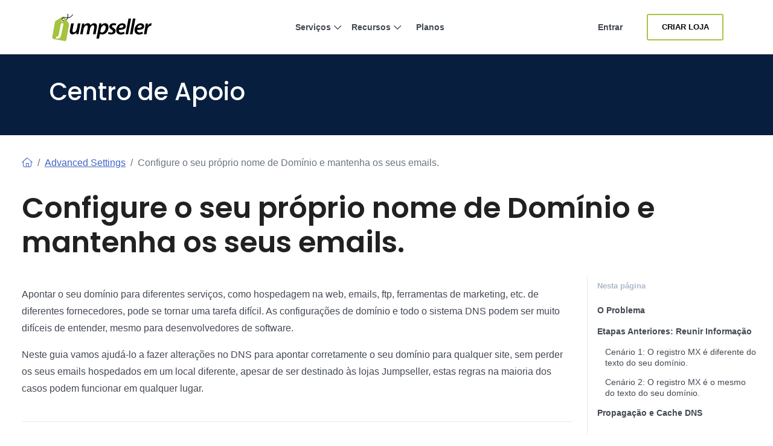

--- FILE ---
content_type: text/html; charset=utf-8
request_url: https://jumpseller.com.br/support/change-website-not-email/
body_size: 12738
content:
<!DOCTYPE html>
<html dir="ltr" lang="pt-BR"> <head lang="br"> <meta charset="utf-8"> <meta http-equiv="Content-Type" content="text/html; charset=UTF-8"> <meta http-equiv="X-UA-Compatible" content="IE=edge"> <meta name="viewport" content="width=device-width, initial-scale=1"> <meta name="author" content="Jumpseller"> <title>Aponte seu domínio para um site diferente enquanto mantém seus e-mails</title> <meta name="description" content="Aprenda a modificar as configurações de DNS para ter seu site em um host diferente, como o Jumpseller, sem perder o acesso ao seu email do host original."> <meta name="locale" content="br" http-equiv="Content-Language"> <!-- meta robots --> <link rel="index" title="Crie uma loja online" href="https://jumpseller.com.br"> <link rel="canonical" href="https://jumpseller.com.br/support/change-website-not-email/"> <link rel="alternate" href="https://jumpseller.com/support/change-website-not-email/" hreflang="en"> <link rel="alternate" href="https://jumpseller.pt/support/change-website-not-email/" hreflang="pt"> <link rel="alternate" href="https://jumpseller.cl/support/change-website-not-email/" hreflang="es-CL"> <link rel="alternate" href="https://jumpseller.com.br/support/change-website-not-email/" hreflang="pt-BR"> <link rel="alternate" href="https://jumpseller.co/support/change-website-not-email/" hreflang="es-CO"> <link rel="alternate" href="https://jumpseller.es/support/change-website-not-email/" hreflang="es-ES"> <link rel="alternate" href="https://es.jumpseller.com/support/change-website-not-email/" hreflang="es"> <link rel="alternate" href="https://jumpseller.com.pe/support/change-website-not-email/" hreflang="es-PE"> <link rel="alternate" href="https://jumpseller.com.ar/support/change-website-not-email/" hreflang="es-AR"> <link rel="alternate" href="https://jumpseller.mx/support/change-website-not-email/" hreflang="es-MX"> <link rel="alternate" href="https://jumpseller.in/support/change-website-not-email/" hreflang="en-IN"> <link rel="alternate" href="https://jumpseller.co.uk/support/change-website-not-email/" hreflang="en-GB"> <link rel="alternate" href="https://jumpseller.de/support/change-website-not-email/" hreflang="de"> <link rel="alternate" href="https://jumpseller.com/support/change-website-not-email/" hreflang="x-default"> <!-- icons --> <meta name="mobile-web-app-capable" content="yes"> <meta name="apple-mobile-web-app-status-bar-style" content="black-translucent"> <link rel="icon" href="/images/favicon.ico" type="image/x-icon"> <link rel="icon" type="image/png" href="/images/icons/favicon-196x196.png" sizes="196x196"> <link rel="icon" type="image/png" href="/images/icons/favicon-160x160.png" sizes="160x160"> <link rel="icon" type="image/png" href="/images/icons/favicon-96x96.png" sizes="96x96"> <link rel="icon" type="image/png" href="/images/icons/favicon-16x16.png" sizes="16x16"> <link rel="icon" type="image/png" href="/images/icons/favicon-32x32.png" sizes="32x32"> <!-- 32x32 should be last --> <link href="https://plus.google.com/+jumpseller" rel="publisher"> <meta name="msapplication-TileColor" content="#da532c"> <meta name="msapplication-TileImage" content="/images/icons/mstile-144x144.png"> <!-- twitter summary data --> <meta name="twitter:card" content="summary"> <meta name="twitter:site" content="@jumpseller"> <meta name="twitter:creator" content="@jumpseller"> <!-- open graph meta tags (fb, twitter, pinterest etc) --> <meta property="og:url" content="https://jumpseller.com.br/support/change-website-not-email/"> <meta property="og:site_name" content="Jumpseller"> <meta property="og:type" content="article"> <meta property="og:title" content="Aponte seu domínio para um site diferente enquanto mantém seus e-mails"> <meta property="og:image" content="https://jumpseller.com.br/images/share/set-up-domain.jpg"> <meta property="og:description" content="Aprenda a modificar as configurações de DNS para ter seu site em um host diferente, como o Jumpseller, sem perder o acesso ao seu email do host original."> <meta property="fb:app_id" content="283643215104248"> <!-- Pinterest Domain Verification --> <meta name="p:domain_verify" content="4ccabb0a8e3acadfa1f877030e76fb52"> <!-- Global site tag (gtag.js) - Google Analytics and Bing UET --> <script async src="https://www.googletagmanager.com/gtag/js?id=G-WHX0BMDJLE"></script> <script> var isStrictConsent = ['pt', 'es-es', 'de', 'en'].includes('br'); window.dataLayer = window.dataLayer || []; function gtag(){dataLayer.push(arguments);} gtag('js', new Date()); if (isStrictConsent) { gtag('consent', 'default', { 'ad_storage': 'denied', 'analytics_storage': 'denied', 'ad_user_data': 'denied', 'ad_personalization': 'denied', 'region': ['AT', 'BE', 'BG', 'CY', 'CZ', 'DE', 'DK', 'EE', 'ES', 'FI', 'FR', 'GR', 'HR', 'HU', 'IE', 'IT', 'LT', 'LU', 'LV', 'MT', 'NL', 'PL', 'PT', 'RO', 'SE', 'SI', 'SK', 'GB'] }); } else { gtag('consent', 'default', { 'ad_storage': 'granted', 'ad_user_data': 'granted', 'ad_personalization': 'granted', 'analytics_storage': 'granted' }); } gtag('config', 'G-WHX0BMDJLE', { 'allow_enhanced_conversions': true }); gtag('config', 'AW-997941181', { 'allow_enhanced_conversions': true }); (function(w,d,t,r,u) { var f,n,i; w[u]=w[u]||[]; f=function() { var o={ti:"52018203"}; o.q=w[u]; w[u]=new UET(o); w[u].push("pageLoad"); }; n=d.createElement(t); n.src=r; n.async=1; n.onload=n.onreadystatechange=function() { var s=this.readyState; if (!s || s === "loaded" || s === "complete") { f(); n.onload=n.onreadystatechange=null; } }; i=d.getElementsByTagName(t)[0]; i.parentNode.insertBefore(n,i); })(window,document,"script","//bat.bing.com/bat.js","uetq"); window.uetq = window.uetq || []; window.uetq.push('consent', 'default', { 'ad_storage': isStrictConsent ? 'denied' : 'granted' }); </script> <link rel="stylesheet" href="//assets.jumpseller.com/public/bootstrap-5.1.3-dist/css/bootstrap.min.css"> <link rel="stylesheet" href="//assets.jumpseller.com/public/bootstrap-icons/bootstrap-icons.css"> <link rel="stylesheet" href="//assets.jumpseller.com/public/fontawesome/pro/6.4.2/css/all.min.css"> <link rel="stylesheet" href="/assets/css/support/fonts.css"> <link rel="stylesheet" href="/assets/css/support/support.css"> <script type="text/javascript"> (function(c,l,a,r,i,t,y){ c[a]=c[a]||function(){(c[a].q=c[a].q||[]).push(arguments)}; t=l.createElement(r);t.async=1;t.defer=1;t.src="https://www.clarity.ms/tag/"+i; y=l.getElementsByTagName(r)[0];y.parentNode.insertBefore(t,y); })(window, document, "clarity", "script", "gcoij8i766"); </script> <!-- Global site tag (gtag.js) - Google Analytics --> <!-- Reddit Pixel --> <script> !function(w,d){if(!w.rdt){var p=w.rdt=function(){p.sendEvent?p.sendEvent.apply(p,arguments):p.callQueue.push(arguments)};p.callQueue=[];var t=d.createElement("script");t.src="https://www.redditstatic.com/ads/pixel.js",t.async=!0;var s=d.getElementsByTagName("script")[0];s.parentNode.insertBefore(t,s)}}(window,document);rdt('init','a2_hq9l5fl8tvw1');rdt('track', 'PageVisit'); </script> <!-- DO NOT MODIFY UNLESS TO REPLACE A USER IDENTIFIER --> <!-- End Reddit Pixel --> <script> rdt('init', 'a2_hf09s04rd1o2', {}); </script> <!-- TikTok Pixel Code Start --> <script> !function (w, d, t) { w.TiktokAnalyticsObject=t;var ttq=w[t]=w[t]||[];ttq.methods=["page","track","identify","instances","debug","on","off","once","ready","alias","group","enableCookie","disableCookie","holdConsent","revokeConsent","grantConsent"],ttq.setAndDefer=function(t,e){t[e]=function(){t.push([e].concat(Array.prototype.slice.call(arguments,0)))}};for(var i=0;i<ttq.methods.length;i++)ttq.setAndDefer(ttq,ttq.methods[i]);ttq.instance=function(t){for( var e=ttq._i[t]||[],n=0;n<ttq.methods.length;n++)ttq.setAndDefer(e,ttq.methods[n]);return e},ttq.load=function(e,n){var r="https://analytics.tiktok.com/i18n/pixel/events.js",o=n&&n.partner;ttq._i=ttq._i||{},ttq._i[e]=[],ttq._i[e]._u=r,ttq._t=ttq._t||{},ttq._t[e]=+new Date,ttq._o=ttq._o||{},ttq._o[e]=n||{};n=document.createElement("script") ;n.type="text/javascript",n.async=!0,n.src=r+"?sdkid="+e+"&lib="+t;e=document.getElementsByTagName("script")[0];e.parentNode.insertBefore(n,e)}; ttq.load('D3VK8OJC77U8AFCA6GIG'); ttq.page(); }(window, document, 'ttq'); </script> <!-- TikTok Pixel Code End --> </head> <body class="bg-white"> <div id="wrapper" class="clearfix"> <section id="topnav"> <nav class="navbar navbar-expand-lg navbar-light p-0"> <div class="container-xl"> <!-- Logo --> <a class="navbar-brand" href="/"> <img src="/images/jumpseller-logo.svg" alt="Centro de suporte da Jumpseller" height="45"> </a> <button class="btn-link btn d-lg-none px-1" type="button" data-bs-toggle="offcanvas" data-bs-target="#menuOffCanvas" aria-controls="menuOffCanvas" aria-label="Menu"> <i class="fa-light fa-bars"></i> </button> <div class="offcanvas offcanvas-end border-0" tabindex="-1" id="menuOffCanvas" aria-labelledby="menuOffCanvasLabel"> <div class="offcanvas-header"> <div class="offcanvas-title" id="menuOffCanvasLabel"> <img src="/images/jumpseller-logo.svg" alt="Jumpseller" height="40"> </div> <button type="button" class="btn-close text-reset" data-bs-dismiss="offcanvas" aria-label="Fechar"></button> </div> <div class="offcanvas-body"> <div id="main-menu" class="d-lg-flex"> <!-- Nav --> <ul class="navbar-nav mx-lg-auto navbar-nav-height gap-2"> <li class="nav-item dropdown has-megamenu"> <a class="nav-link nav-title mx-lg-2 nav-first-level dropdown-toggle position-relative" href="#" title="Serviços" data-bs-toggle="dropdown">Serviços <i class="fa-regular fa-chevron-down"></i> <div class="line d-none d-lg-block"></div></a> <div class="dropdown-menu megamenu py-2 py-lg-4 border-top" role="menu"> <div class="container px-0"> <div class="row g-0"> <div class="col-lg-12 px-2 py-2"> <div class="row"> <div class="col-lg-4"> <h3 class="nav-title-section">Para Cada Negócio</h3> <ul class="list-unstyled mb-3 mb-lg-4"> <li><a href="/features-tour" class="dropdown-item" title="Loja Virtual">Loja Virtual</a></li> <li><a href="/features/appointments/" class="dropdown-item" title="Agendamentos e Marcações">Agendamentos e Marcações <div class="badge badge-new">Novo</div></a></li> <li><a href="/features/product-subscriptions" class="dropdown-item" title="Subscrições">Subscrições</a></li> <li><a href="/sell/deliver-food/" class="dropdown-item" title="Restaurantes">Restaurantes</a></li> <li><a href="/themes/clap/?variant=clap-no-preset" class="dropdown-item" title="Blog">Blog</a></li> <li><a href="/sell/digital" class="dropdown-item" title="Produtos Digitais">Produtos Digitais</a></li> <li><a href="/themes/flexfit/?variant=flexfit-no-preset" class="dropdown-item" title="Ginásio">Ginásio</a></li> </ul> </div> <div class="col-lg-4"> <h3 class="nav-title-section">Canais de Vendas</h3> <ul class="list-unstyled"> <li><a href="/facebook" class="dropdown-item" title="Facebook Commerce">Facebook Commerce</a></li> <li><a href="/google-commerce" class="dropdown-item" title="Google Commerce">Google Commerce</a></li> <li><a href="/mercadolibre" class="dropdown-item" title="Mercado Livre">Mercado Livre</a></li> <li><a href="/features/falabella" class="dropdown-item" title="Falabella">Falabella <div class="badge badge-new">Novo</div></a></li> <li><a href="/instagram" class="dropdown-item" title="Instagram">Instagram</a></li> <li><a href="/whatsapp-business" class="dropdown-item" title="WhatsApp Commerce">WhatsApp Commerce</a></li> <li><a href="/mobile-pos" class="dropdown-item" title="POS Móvel">POS Móvel</a></li> </ul> </div> <div class="col-lg-4 mt-4 mt-lg-0"> <a href="/features/appointments/" title="Comece o seu período experimental" class="nav-link px-md-3 d-flex flex-column align-items-start" data-bs-toggle="modal" data-bs-target="#createStoreModal"> <picture class="w-100 h-100 d-block"> <source media="screen and (min-width: 992px)" srcset="/images/header/menu-product.webp"> <source media="screen and (max-width: 991px)" srcset="/images/header/menu-product-mobile.webp"> <img src="/images/header/menu-product.webp" class="header-img" alt="Comece o seu período experimental" loading="lazy" decoding="async" fetchpriority="low"> </source></source></picture> <span class="nav-title">Teste grátis por 7 dias. <i class="fa-regular fa-arrow-right ms-2"></i></span> </a> </div> </div> </div> </div> </div> </div> <div class="backdrop"></div> </li> <li class="nav-item dropdown has-megamenu"> <a class="nav-link nav-title mx-lg-2 nav-first-level dropdown-toggle position-relative" href="#" title="Recursos" data-bs-toggle="dropdown">Recursos <i class="fa-regular fa-chevron-down"></i> <div class="line d-none d-lg-block"></div></a> <div class="dropdown-menu megamenu py-2 py-lg-4 border-top" role="menu"> <div class="container px-0"> <div class="row g-0"> <div class="col-lg-12 px-2 py-2"> <div class="row"> <div class="col-lg-8"> <div class="row"> <div class="col-lg-6"> <h3 class="nav-title-section">Design e Personalização</h3> <ul class="list-unstyled mb-3 mb-lg-4"> <li><a href="/themes/" title="Galeria de Temas" class="dropdown-item">Galeria de Temas</a></li> <li><a href="/jumpdesign/" title="Jumpdesign" class="dropdown-item">Jumpdesign</a></li> </ul> </div> <div class="col-lg-6"> <h3 class="nav-title-section">Pagamentos e Envios</h3> <ul class="list-unstyled mb-3 mb-lg-4"> <li><a href="/payment-gateways/" title="Gateways de Pagamento" class="dropdown-item">Gateways de Pagamento</a></li> <li><a href="/shipping-methods/" title="Métodos de Envio" class="dropdown-item">Métodos de Envio</a></li> </ul> </div> <div class="col-lg-6"> <h3 class="nav-title-section">Aplicações</h3> <ul class="list-unstyled mb-3 mb-lg-4"> <li><a href="/apps/" title="Galeria de Aplicações" class="dropdown-item">Galeria de Aplicações</a></li> </ul> </div> <div class="col-lg-6"> <h3 class="nav-title-section">Soporte</h3> <ul class="list-unstyled"> <li><a href="/support/" title="Centro de Ajuda" class="dropdown-item">Centro de Ajuda</a></li> <li><a href="/learn/" title="Aprender" class="dropdown-item">Aprender</a></li> </ul> </div> </div> </div> <div class="col-lg-4 mt-4 mt-lg-0"> <a href="/showcase" title="Exemplos" class="nav-link px-md-3 d-flex flex-column align-items-start"> <picture class="w-100 h-100 d-block"> <source media="screen and (min-width: 992px)" srcset="/images/header/menu-resources.webp"> <source media="screen and (max-width: 991px)" srcset="/images/header/menu-resources-mobile.webp"> <img src="/images/header/menu-resources.webp" class="header-img" alt="Exemplos" loading="lazy" decoding="async" fetchpriority="low"> </source></source></picture> <span class="nav-title">Exemplos <i class="fa-regular fa-arrow-right ms-2"></i></span> </a> </div> </div> </div> </div> </div> </div> <div class="backdrop"></div> </li> <li class="nav-item item-zindex-10"><a class="nav-link nav-title mx-lg-2" title="Planos" href="/sign-up/">Planos</a></li> </ul> <div class="me-lg-3 nav-item mt-lg-0 mt-3"> <a class="nav-link nav-title mx-lg-2 d-lg-block d-none item-zindex-10" title="Entrar" href="/login/">Entrar</a> <a class="btn btn-outline-primary btn-sm d-lg-none w-100" title="Entrar" href="/login/">Entrar</a> </div> <div class="navbar-nav d-flex align-items-lg-center mt-3 mt-lg-0"> <a id="register-link" href="#" title="Criar Loja" data-bs-toggle="modal" data-bs-target="#createStoreModal" class="btn btn-outline-primary btn-sm d-lg-inline-flex d-none item-zindex-10">Criar Loja</a> <a id="register-link" href="#" title="Criar Loja" data-bs-toggle="modal" data-bs-target="#createStoreModal" class="btn btn-primary btn-sm d-lg-none">Criar Loja</a> </div> </div> </div> </div> <script> const items = document.querySelectorAll('#main-menu .has-megamenu'); function toggleZIndex(activeIndex) { items.forEach((item, i) => { if (i === activeIndex) { item.classList.remove('item-zindex-10'); } else { item.classList.add('item-zindex-10'); } }); } items.forEach((item, index) => { item.addEventListener('mouseenter', () => toggleZIndex(index)); item.addEventListener('focusin', () => toggleZIndex(index)); }); </script> </div> </nav> </section> <section id="inner-hero" class="py-md-5 py-4"> <div class="container"> <div class="h1 mb-0 text-white">Centro de Apoio</div> </div> </section> <!-- Adding banner to these support articles promoting the mobile app support article --> <!-- Adding banner to domains support article to promote the free domain for annual plans --> <!-- Assign Collection support for all Support ambient --> <div id="progress-bar"></div> <div id="article-container" class="container-xxl bd-layout"> <main> <div class="row pt-4 pb-5"> <div class="col-12"> <div class="bd-intro ps-lg-4"> <nav aria-label="breadcrumb" class="py-2 mb-4"> <ol class="breadcrumb mb-0"> <li class="breadcrumb-item"><a href="/support/"><i class="fa-light fa-house"></i></a></li> <li class="breadcrumb-item"><a href="/support/advanced-settings/">Advanced Settings</a></li> <li class="breadcrumb-item active" aria-current="page">Configure o seu próprio nome de Domínio e mantenha os seus emails.</li> </ol> </nav> <h1 class="bd-title pt-0" id="content">Configure o seu próprio nome de Domínio e mantenha os seus emails.</h1> <!-- title page --> <!-- subtitle page --> </div> </div> <div class="col-12 col-lg-9 order-2 order-lg-1"> <div data-bs-spy="scroll" data-bs-target="#toc" data-bs-offset="0" tabindex="0" class="scrollspy-example bd-content ps-lg-4 position-relative pt-3"> <p>Apontar o seu domínio para diferentes serviços, como hospedagem na web, emails, ftp, ferramentas de marketing, etc. de diferentes fornecedores, pode se tornar uma tarefa difícil. As configurações de domínio e todo o sistema DNS podem ser muito difíceis de entender, mesmo para desenvolvedores de software.</p> <p>Neste guia vamos ajudá-lo a fazer alterações no DNS para apontar corretamente o seu domínio para qualquer site, sem perder os seus emails hospedados em um local diferente, apesar de ser destinado às lojas Jumpseller, estas regras na maioria dos casos podem funcionar em qualquer lugar.</p> <hr> <h2 id="o-problema">O Problema</h2> <p>Alguns serviços de hospedagem oferecem Emails e Sites no mesmo servidor, isso pode se tornar um problema de segurança: Um problema no seu site pode desencadear um problema com os seus emails cortando assim as suas principais conexões com os seus clientes.</p> <p>É por este motivo que recomendamos produtos profissionais que hospedam os seus emails em servidores dedicados, como <a href="/support/corporate-email-with-google-workspace/">Google G-suite</a> e <a href="/support/corporate-email-zoho/">Zoho</a>.</p> <p>Se já possui os emails em um servidor que também costumava hospedar seu site anterior e se deseja mantê-lo enquanto aponta o seu domínio para um novo site, como a sua nova Loja da Jumpseller, é isso que necessita fazer.</p> <hr> <h2 id="etapas-anteriores-reunir-informação">Etapas Anteriores: Reunir Informação</h2> <p>A primeira coisa a fazer é esclarecer quais são os DNS necessários para apontar o seu domínio para o seu novo site, no caso da Jumpseller eles são sempre os mesmos, se o seu domínio for example.com e o endereço da sua Loja Jumpseller é my-store.jumpseller.com, a configuração mais comum é usar www.example.com e example.com no seu site:</p> <table> <thead> <tr> <th>Nome</th> <th>Type</th> <th>Endereço</th> </tr> </thead> <tbody> <tr> <td>example.com</td> <td>A</td> <td>79.125.14.235</td> </tr> <tr> <td>www.example.com</td> <td>CNAME</td> <td>my-store.jumpseller.com</td> </tr> </tbody> </table> <div class="note"></div> <p>Certifique-se que adicionou o domínio à sua loja da Jumpseller seguindo estes <a href="/support/set-up-domain">simples passos</a>.</p> <p>Em seguida, use uma ferramenta de pesquisa de DNS para ver quais são os seus atuais registros DNS; estas são ótimas ferramentas:</p> <ul> <li> <p><a href="https://who.is/dns/" rel="nofollow" target="_blank">Who.is</a></p> </li> <li> <p><a href="https://www.whatsmydns.net/" rel="nofollow" target="_blank">whatsmydns.net</a></p> </li> </ul> <p>Nós estamos interessados em dois registros DNS: Registros MX e A registros do domínio. Por exemplo, vamos usar icann.com como referência:</p> <picture><source srcset="/generated/images/support/set-up-domain/a-record-example-400-a2e1234da.webp 400w, /generated/images/support/set-up-domain/a-record-example-600-a2e1234da.webp 600w, /generated/images/support/set-up-domain/a-record-example-800-a2e1234da.webp 800w, /generated/images/support/set-up-domain/a-record-example-1000-a2e1234da.webp 1000w" type="image/webp"></source><source srcset="/generated/images/support/set-up-domain/a-record-example-400-1de306e3a.png 400w, /generated/images/support/set-up-domain/a-record-example-600-1de306e3a.png 600w, /generated/images/support/set-up-domain/a-record-example-800-1de306e3a.png 800w, /generated/images/support/set-up-domain/a-record-example-1000-1de306e3a.png 1000w" type="image/png"></source><img src="/generated/images/support/set-up-domain/a-record-example-800-1de306e3a.png" alt="A Record - icann.com" width="2526" height="312"></picture> <picture><source srcset="/generated/images/support/set-up-domain/mx-record-example-400-70879ac36.webp 400w, /generated/images/support/set-up-domain/mx-record-example-600-70879ac36.webp 600w, /generated/images/support/set-up-domain/mx-record-example-800-70879ac36.webp 800w, /generated/images/support/set-up-domain/mx-record-example-1000-70879ac36.webp 1000w" type="image/webp"></source><source srcset="/generated/images/support/set-up-domain/mx-record-example-400-d6aa6e8f8.png 400w, /generated/images/support/set-up-domain/mx-record-example-600-d6aa6e8f8.png 600w, /generated/images/support/set-up-domain/mx-record-example-800-d6aa6e8f8.png 800w, /generated/images/support/set-up-domain/mx-record-example-1000-d6aa6e8f8.png 1000w" type="image/png"></source><img src="/generated/images/support/set-up-domain/mx-record-example-800-d6aa6e8f8.png" alt="MX Record - icann.com" width="2516" height="316"></picture> <p>Os resultados estão na tabela seguinte:</p> <table> <thead> <tr> <th>Nome</th> <th>Type</th> <th>Endereço</th> </tr> </thead> <tbody> <tr> <td>icann.com</td> <td>A</td> <td>192.0.43.221</td> </tr> <tr> <td>icann.com</td> <td>MX</td> <td>0:pechora.icann.org</td> </tr> </tbody> </table> <p>Repare que o Endereço no registro MX tem um subdomínio pechora.icann.org precedido com um 0: (pode ser qualquer número), também pode ter um domínio. A partir daqui, podemos dividir as tarefas em dois cenários:</p> <h3 id="cenário-1-o-registro-mx-é-diferente-do-texto-do-seu-domínio">Cenário 1: O registro MX é diferente do texto do seu domínio.</h3> <p>Como no exemplo acima: o texto icann.com é diferente de pechora.icann.org. Este é o Cenário mais fácil, apenas altere o seu DNS para corresponder aos valores da Jumpseller, deverá ficar com algo como isto:</p> <table> <thead> <tr> <th>Nome</th> <th>Type</th> <th>Endereço</th> </tr> </thead> <tbody> <tr> <td>icann.com</td> <td>A</td> <td>79.125.14.235</td> </tr> <tr> <td>www.icann.com</td> <td>CNAME</td> <td>my-store.jumpseller.com</td> </tr> <tr> <td>icann.com</td> <td>MX</td> <td>0:pechora.icann.org</td> </tr> </tbody> </table> <h3 id="cenário-2-o-registro-mx-é-o-mesmo-do-texto-do-seu-domínio">Cenário 2: O registro MX é o mesmo do texto do seu domínio.</h3> <p>No nosso exemplo com icann.com nós tivemos a situação ideal, mas geralmente encontrará isto:</p> <table> <thead> <tr> <th>Nome</th> <th>Type</th> <th>Endereço</th> </tr> </thead> <tbody> <tr> <td>example.com</td> <td>A</td> <td>192.0.43.221</td> </tr> <tr> <td>example.com</td> <td>MX</td> <td>0:example.com</td> </tr> </tbody> </table> <p>Neste cenário, alterar o registro A para o valor do seu novo site interromperá os seus emails, devido <a href="#o-problema">ao problema</a> descrito acima. Para evitar isso, você criará um registro A secundário para redirecionar os seus emails para o servidor atual, escolha qualquer palavra que não esteja presente no seu DNS, por exemplo: secundário, redirecionado, antigo, etc. e crie este registro A:</p> <table> <thead> <tr> <th>Nome</th> <th>Type</th> <th>Endereço</th> </tr> </thead> <tbody> <tr> <td>secondary.example.com</td> <td>A</td> <td>192.0.43.221</td> </tr> </tbody> </table> <p><em>Nós estamos a assumir que o IP do servidor do seu email é: 192.0.43.221</em></p> <p>Após esta alteração, adicione o restante dos registros para corresponder aos valores da Jumpseller, e deverá ficar assim:</p> <table> <thead> <tr> <th>Nome</th> <th>Type</th> <th>Endereço</th> </tr> </thead> <tbody> <tr> <td>example.com</td> <td>A</td> <td>79.125.14.235</td> </tr> <tr> <td>www.example.com</td> <td>CNAME</td> <td>my-store.jumpseller.com</td> </tr> <tr> <td>example.com</td> <td>MX</td> <td>0:secondary.example.com</td> </tr> </tbody> </table> <hr> <h2 id="propagação-e-cache-dns">Propagação e Cache DNS</h2> <p>Por fim, espere que estes DNS propaguem pela internet, isto pode demorar entre 1 a 24 horas. Os DNS antigos vão ser guardados no cache em diferentes níveis, se depois deste período, o seu domínio não refletir as suas alterações, tente libertar o seu cache:</p> <ul> <li> <p><strong>No Windows</strong> - Abra o comando prompt ou clique em Executar(Run) quando abrir o menu de iniciar(start). Em seguida, insira o seguinte comando: <code class="language-plaintext highlighter-rouge">ipconfig /flushdns</code>. Se o comando for bem-sucedido, irá receber a seguinte mensagem “Successfully flushed the DNS Resolver Cache.”.</p> </li> <li> <p><strong>No MacOS (Catalina)</strong> - Abra o Terminal (Aplicações › Utilidades › Terminal ou clique em Ir &gt; Utilidades &gt; Terminal) Digite <code class="language-plaintext highlighter-rouge">sudo killall -HUP mDNSResponder</code> e pressione Enter para correr o comando.</p> </li> </ul> <div class="related-posts p-4 bg-light mt-5"> <h4 class="mb-4">Artigos Relacionados</h4> <article class="border-bottom"> <a href="/support/set-up-domain/" title="Configure o seu nome de domínio com o Jumpseller" class="card card-article trsn d-block py-3"> <h3 class="card-title trsn">Configure o seu nome de domínio com o Jumpseller</h3> <p class="card-text d-none d-md-inline-block">Embora o Jumpseller forneça um domínio no formato store.jumpseller.com, é sempre melhor usar seu próprio domínio para parecer mais profissional e m...</p> </a> </article> <article class="border-bottom"> <a href="/support/dns-records/" title="Configurar o seu domínio: Registos DNS" class="card card-article trsn d-block py-3"> <h3 class="card-title trsn">Configurar o seu domínio: Registos DNS</h3> <p class="card-text d-none d-md-inline-block">Apesar de Jumpseller fornecer-lhe um formato de domínio store.jumpseller.com, é sempre melhor usar o seu próprio domínio para ficar mais profission...</p> </a> </article> <article class="border-bottom"> <a href="/support/infrastructure/" title="Detalhes do Tempo de Atividade" class="card card-article trsn d-block py-3"> <h3 class="card-title trsn">Detalhes do Tempo de Atividade</h3> <p class="card-text d-none d-md-inline-block">Nós esforçamo-nos para manter o Jumpseller sempre ativo. Pode verificar as nossas estatísticas de tempo de atividade anual aqui. Jumpseller recorre...</p> </a> </article> </div> </div> </div> <div class="col-12 col-lg-3 order-1 order-lg-2 sidebar-menu-learn"> <div class="sidebar-menu-learn sticky-top"> <div class="bd-toc mt-4 mb-5 my-md-0 px-xl-2 mb-lg-5 pt-2 d-none d-lg-block"> <strong class="d-block h6 pb-2 fw-bold">Nesta página</strong> <nav data-toggle="toc" id="TableOfContents" markdown="1"> <ul id="toc" class="section-nav"> <li class="toc-entry toc-h2"><a href="#o-problema">O Problema</a></li> <li class="toc-entry toc-h2">
<a href="#etapas-anteriores-reunir-informa%C3%A7%C3%A3o">Etapas Anteriores: Reunir Informação</a> <ul> <li class="toc-entry toc-h3"><a href="#cen%C3%A1rio-1-o-registro-mx-%C3%A9-diferente-do-texto-do-seu-dom%C3%ADnio">Cenário 1: O registro MX é diferente do texto do seu domínio.</a></li> <li class="toc-entry toc-h3"><a href="#cen%C3%A1rio-2-o-registro-mx-%C3%A9-o-mesmo-do-texto-do-seu-dom%C3%ADnio">Cenário 2: O registro MX é o mesmo do texto do seu domínio.</a></li> </ul> </li> <li class="toc-entry toc-h2"><a href="#propaga%C3%A7%C3%A3o-e-cache-dns">Propagação e Cache DNS</a></li> </ul> </nav> </div> <div class="d-block d-lg-none pb-2 mb-0 btn-on-this-page"> <button class="btn btn-outline-secondary" type="button" data-bs-toggle="offcanvas" data-bs-target="#offcanvasTOC" aria-controls="offcanvasTOC"> <i class="bi bi-list-nested"></i> Nesta página </button> </div> <div class="offcanvas offcanvas-end" tabindex="-1" id="offcanvasTOC" aria-labelledby="offcanvasTOCLabel"> <div class="offcanvas-header"> <h5 class="offcanvas-title" id="offcanvasTOCLabel">Nesta página</h5> <button type="button" class="btn-close" data-bs-dismiss="offcanvas" aria-label="Close"></button> </div> <div class="offcanvas-body"> <nav id="toc-mobile" markdown="1"> <ul id="toc" class="section-nav"> <li class="toc-entry toc-h2"><a href="#o-problema">O Problema</a></li> <li class="toc-entry toc-h2">
<a href="#etapas-anteriores-reunir-informa%C3%A7%C3%A3o">Etapas Anteriores: Reunir Informação</a> <ul> <li class="toc-entry toc-h3"><a href="#cen%C3%A1rio-1-o-registro-mx-%C3%A9-diferente-do-texto-do-seu-dom%C3%ADnio">Cenário 1: O registro MX é diferente do texto do seu domínio.</a></li> <li class="toc-entry toc-h3"><a href="#cen%C3%A1rio-2-o-registro-mx-%C3%A9-o-mesmo-do-texto-do-seu-dom%C3%ADnio">Cenário 2: O registro MX é o mesmo do texto do seu domínio.</a></li> </ul> </li> <li class="toc-entry toc-h2"><a href="#propaga%C3%A7%C3%A3o-e-cache-dns">Propagação e Cache DNS</a></li> </ul> </nav> </div> </div> <script> document.addEventListener('DOMContentLoaded', function() { const offcanvasElement = document.getElementById('offcanvasTOC'); const scrollSpyInstance = bootstrap.ScrollSpy.getInstance(document.body); const headerOffset = 80; let targetHref = null; document.querySelectorAll('#toc-mobile a').forEach(function(anchor) { anchor.addEventListener('click', function(e) { e.preventDefault(); targetHref = this.getAttribute('href'); const offcanvas = bootstrap.Offcanvas.getInstance(offcanvasElement); if (offcanvas) offcanvas.hide(); }); }); offcanvasElement.addEventListener('hidden.bs.offcanvas', function() { if (!targetHref) return; const target = document.querySelector(decodeURIComponent(targetHref)); if (!target) return; if (scrollSpyInstance) scrollSpyInstance._config.offset = 0; const elementPosition = target.getBoundingClientRect().top + window.scrollY; const offsetPosition = elementPosition - headerOffset; window.scrollTo({ top: offsetPosition, behavior: 'smooth' }); setTimeout(function() { if (scrollSpyInstance) scrollSpyInstance._config.offset = headerOffset; history.replaceState(null, null, targetHref); targetHref = null; }, 500); }); }); </script> </div> </div> </div> </main> </div>
<!-- === end content == --> <section class="create-store-form bg-light py-5"> <div class="container py-4 text-center py-5"> <div class="row"> <div class="col-lg-6 col-md-8 mx-auto"> <h2 class="section__title"> Comece a sua jornada com a gente! </h2> <p>Teste grátis por 7 dias. Não é necessário cartão de crédito.</p> <form class="form-inline start-store-form" onsubmit="event.preventDefault()"> <div class="input-group p-md-0 p-1"> <input type="email" autocomplete="email" class="form-control form-control-lg create-store-form-email d-sm-block d-none" value="" placeholder="Insira o seu endereço de e-mail" name="email" required> <a href="#" data-bs-toggle="modal" data-bs-target="#createStoreModal" class="btn btn-primary start-store">Criar Loja</a> </div> </form> </div> </div> </div> </section> <script src="/assets/js/support/zoom-vanilla.min.js"></script> <script> window.addEventListener('DOMContentLoaded', function() { /* $("main img").each(function() { $(this).attr("data-action", "zoom"); }); */ $("#toc").addClass("nav flex-column"); $("#toc li").addClass("nav-item"); $("#toc li a").addClass("nav-link mb-0"); $( "main table" ).each(function() { $( this ).wrapAll( "<div class='table-responsive mb-4'></div>" ); }); $( "main video, main iframe" ).each(function() { $( this ).wrapAll( "<div class='videoWrapper'></div>" ); }); }); /* Progress bar on articles */ let processScroll = () => { let docElem = document.documentElement, docBody = document.body, scrollTop = docElem['scrollTop'] || docBody['scrollTop'], scrollBottom = (docElem['scrollHeight'] || docBody['scrollHeight']) - window.innerHeight, scrollPercent = scrollTop / scrollBottom * 100 + '%'; document.getElementById("progress-bar").style.setProperty("--scrollAmount", scrollPercent); }; document.addEventListener('scroll', processScroll); </script> <script> document.addEventListener('DOMContentLoaded', function () { const sticky = document.querySelector('.btn-on-this-page'); const sidebar = document.querySelector('.sidebar-menu-learn'); function checkSticky() { const rect = sticky.getBoundingClientRect(); if (rect.top <= 90) { sidebar.classList.add('sidebar-menu-learn'); if (rect.top === 0) { sidebar.classList.add('sidebar-menu-learn-open'); } else { sidebar.classList.remove('sidebar-menu-learn-open'); } } else { sidebar.classList.remove('sidebar-menu-learn', 'sidebar-menu-learn-open'); } } window.addEventListener('scroll', checkSticky); checkSticky(); }); </script> <footer class="bd-footer py-5 text-lg-start text-center"> <div class="container pt-4"> <div class="row"> <div class="col-lg-3 mb-lg-0 mb-4"> <a class="d-inline-flex align-items-center mb-3" href="/" aria-label="Jumpseller"> <img src="/images/jumpseller-logo-white.svg" class="h-8" alt="Suporte da Jumpseller" width="200" height="50" loading="lazy"> </a> <ul class="list-inline social-icons my-4"> <li class="list-inline-item mb-2"><a href="https://facebook.com/jumpseller" title="Verifique o nosso Facebook" target="_blank" rel="nofollow noreferrer"><i class="bi bi-facebook"></i></a></li> <li class="list-inline-item mb-2"><a href="https://instagram.com/jumpseller.pt" title="Verifique o nosso Instagram" target="_blank" rel="nofollow noreferrer"><i class="bi bi-instagram"></i></a></li> <li class="list-inline-item mb-2"><a href="https://twitter.com/jumpseller" title="Verifique o nosso 𝕏" target="_blank" rel="nofollow noreferrer"><i class="fab fa-x-twitter"></i></a></li> <li class="list-inline-item mb-2"><a href="https://www.youtube.com/jumpseller" title="Verifique o nosso Youtube" target="_blank" rel="nofollow noreferrer"><i class="bi bi-youtube"></i></a></li> </ul> <div class="app-buttons mb-3"> <a href="https://play.google.com/store/apps/details?id=com.jumpsellerapp" title="Descarregue aplicação a partir da Google Play Store" class="google-play me-2 d-inline-block" target="_blank" rel="dofollow noreferrer noopener"> <img src="/images/button_google_play_outline.svg" width="100" height="33" alt="Descarregue aplicação a partir da Google Play Store" loading="lazy"> </a> <a href="https://apps.apple.com/vn/app/jumpseller-app/id1565538397" title="Descarregue aplicação a partir da Apple Store" class="d-inline-block" target="_blank" rel="dofollow noreferrer noopener"> <img src="/images/button_apple_store_outline.svg" width="100" height="33" alt="Descarregue aplicação a partir da Apple Store" loading="lazy"> </a> </div> </div> <div class="col-lg-9 footer-menu-column"> <div class="row"> <div class="col-sm-6 col-lg-3 mb-md-0 mb-3"> <h4>E-Commerce</h4> <ul class="list-unstyled footer-nav"> <li><a class="mb-2 d-block" href="/learn/payment-methods/">Métodos de Pagamento</a></li> <li><a class="mb-2 d-block" href="/payment-gateways">Gateways de Pagamento</a></li> <li><a class="mb-2 d-block" href="/shipping-methods">Métodos de Envio</a></li> <li><a class="mb-2 d-block" href="/themes">Galeria de Temas</a></li> <li><a class="mb-2 d-block" href="/apps">Apps</a></li> <li><a class="mb-2 d-block" href="/fulfillment">Expedições</a></li> <li><a class="mb-2 d-block" href="/sell-pages">Categorias Populares</a></li> </ul> </div> <div class="col-sm-6 col-lg-3 mb-md-0 mb-3"> <h4>Venda em todo o lado</h4> <ul class="list-unstyled footer-nav "> <li><a class="mb-2 d-block" href="/features-tour/">Loja Virtual</a></li> <li><a class="mb-2 d-block" href="/facebook/">Facebook Commerce</a></li> <li><a class="mb-2 d-block" href="/instagram/">Instagram</a></li> <li><a class="mb-2 d-block" href="/whatsapp-business/">WhatsApp Commerce</a></li> <li><a class="mb-2 d-block" href="/google-commerce/">Google Commerce</a></li> <li><a class="mb-2 d-block" href="/mobile-pos/">POS Móvel</a></li> </ul> </div> <div class="col-sm-6 col-lg-3 mb-md-0 mb-3"> <h4>Jumpseller</h4> <ul class="list-unstyled footer-nav "> <li><a class="mb-2 d-block" href="/about/">Sobre Nós</a></li> <li><a class="mb-2 d-block" href="/jobs/">Emprego</a></li> <li><a class="mb-2 d-block" href="/sign-up/">Planos</a></li> <li><a class="mb-2 d-block" href="/affiliation/">Afiliados</a></li> <li><a class="mb-2 d-block" href="/brand-guidelines/">Diretrizes da marca</a></li> <li><a class="mb-2 d-block" href="/press/">Notícias</a></li> <li><a class="mb-2 d-block" href="/inquiry/">Contacte-nos</a></li> </ul> </div> <div class="col-sm-6 col-lg-3 mb-md-0 mb-3"> <h4>Recursos</h4> <ul class="list-unstyled footer-nav"> <li><a class="mb-2 d-block" href="/support/">Centro de Apoio</a></li> <li><a class="mb-2 d-block" href="/support/migration/">Migre para nós</a></li> <li><a class="mb-2 d-block" href="/learn/">Aprender</a></li> <li><a class="mb-2 d-block" href="/webinars/">Webinars</a></li> <li><a class="mb-2 d-block" href="/design/">Design</a></li> <li><a class="mb-2 d-block" href="/support/api/">API</a></li> <li><a class="mb-2 d-block" href="https://status.jumpseller.com" target="_blank" rel="nofollow">Status do Sistema</a></li> </ul> </div> </div> </div> <!-- Copyrights ============================================= --> <div id="footer-copyright" class="col-12 pt-4"> <div class="row"> <div class="col-md text-md-start text-center order-md-1 order-2 d-flex align-items-center justify-content-md-start justify-content-center"> © 2010 - 2025 Jumpseller </div> <div class="col-md text-md-end text-center order-md-2 order-1 mb-md-0 mb-3 footer-nav d-flex align-items-center justify-content-md-end justify-content-center"> <a href="/terms/privacy" class="me-3 d-inline" target="_blank">Privacidade</a> <a href="/terms/security" class="me-3 d-inline" target="_blank">Segurança</a> <a href="/terms" class="d-inline" target="_blank">Termos</a> </div> </div> </div> </div> </div> </footer> <!-- star @ back to top button --> <button type="button" class="btn btn-outline-secondary btn-floating btn-sm" id="btn-back-to-top"> <i class="bi bi-caret-up-fill"></i> </button> <!-- end @ back to top button --> <script src="https://ajax.googleapis.com/ajax/libs/jquery/3.6.1/jquery.min.js"></script> <div class="modal fade text-start bg-white" id="createStoreModal" tabindex="-1" aria-labelledby="createStoreModalLabel" aria-hidden="true" data-bs-backdrop="static"> <div id="create-store-modal-dialog" class="modal-dialog modal-fullscreen"> <link rel="stylesheet" href="https://cdnjs.cloudflare.com/ajax/libs/country-select-js/2.1.1/css/countrySelect.min.css" integrity="sha512-HHSUgqDtmyVfGT0pdLVRKcktf9PfLMfFzoiBjh9NPBzw94YFTS5DIwZ12Md/aDPcrkOstXBp9uSAOCl5W2/AOQ==" crossorigin="anonymous" referrerpolicy="no-referrer"> <script defer src="https://cdnjs.cloudflare.com/ajax/libs/country-select-js/2.1.1/js/countrySelect.min.js" integrity="sha512-criuU34pNQDOIx2XSSIhHSvjfQcek130Y9fivItZPVfH7paZDEdtAMtwZxyPq/r2pyr9QpctipDFetLpUdKY4g==" crossorigin="anonymous" referrerpolicy="no-referrer"></script> <div class="modal-content d-flex flex-row justify-content-between bg-white p-0"> <div class="w-100 h-100 d-flex flex-column justify-content-center align-items-center px-lg-custom ml-lg-custom px-4 py-5"> <div id="create-store-modal-header" class="d-flex flex-column justify-content-center align-items-center align-items-xl-start mb-5"> <div id="create-store-modal-images" class="justify-content-start"> <img src="/images/jumpseller-logo.svg" alt="Jumpseller"> </div> <h2 id="createStoreModal" class="w-100">Comece o teu período experimental!</h2> <h6 id="create-store-modal-sublabel" class="mb-0 w-100">Não é necessário cartão de crédito.</h6> </div> <form action="https://api.jumpseller.com/landing/check_store" method="post" id="create-store-form" role="form" novalidate class="w-sm-75 w-100 d-flex flex-column justify-content-center align-items-center align-items-xl-start"> <input type="hidden" name="referral_url"> <input type="hidden" name="referrer_id"> <input type="hidden" name="aff"> <input id="locale" type="hidden" name="locale" value="br"> <input type="hidden" name="plan_name"> <input type="hidden" name="recurring_period"> <input type="hidden" name="utm_campaign"> <input type="hidden" name="utm_content"> <input type="hidden" name="utm_term"> <input type="hidden" name="utm_medium"> <input type="hidden" name="utm_source"> <input type="hidden" name="date"> <input type="hidden" name="landing_url"> <input type="hidden" name="bing_ads_id"> <input type="hidden" name="gclid"> <input type="hidden" name="theme_name"> <input type="hidden" name="theme_preset_name"> <div class="create-store-form-field"> <label class="form-label" for="create-store-modal-form-store-name">Nome da loja <i data-bs-toggle="tooltip" title="O nome da loja pode ser alterado em qualquer altura" data-bs-placement="right" data-bs-custom-class="store-name-tooltip" class="fa-light fa-circle-info mx-1 mt-1 fa-sm "></i> </label> <input id="create-store-modal-form-store-name" type="text" class="form-control form-control-lg" value="" placeholder="Exemplo: A Minha Loja de Café" autocomplete="organization" name="store_name" required> <div class="invalid-feedback"></div> </div> <div class="create-store-form-field"> <label class="form-label" for="create-store-modal-form-email">Email</label> <input id="create-store-modal-form-email" type="email" class="form-control form-control-lg" value="" placeholder="seu.email@dominio.com" name="email" autocomplete="email" required> <div class="invalid-feedback"></div> </div> <div class="create-store-form-field"> <label class="form-label" for="create-store-modal-form-password">Password</label> <input id="create-store-modal-form-password" type="password" class="form-control form-control-lg" value="" placeholder="Escolha uma senha" autocomplete="new-password" name="password" required> <div class="invalid-feedback"></div> </div> <div class="create-store-form-field"> <label class="form-label" for="create-store-modal-form-locale">País da loja <i data-bs-toggle="tooltip" title="Define o país e o idioma iniciais da loja. Pode adicionar mais idiomas mais tarde." data-bs-placement="right" data-bs-custom-class="store-name-tooltip" class="fa-light fa-circle-info mx-1 mt-1 fa-sm "></i> </label> <div id="country-form"> <div class="form-item"> <input id="country_selector" type="text" class="form-control form-control-lg" placeholder="Brasil"> <input id="country_selector_code" name="country" type="hidden"> </div> <div class="form-item" style="display:none;"> <input type="text" id="country_selector_code" data-countrycodeinput="1" readonly placeholder="Selected country code will appear here"> </div> </div> <div class="invalid-feedback"></div> </div> <div id="create-store-form-recaptcha" class="form-group mb-3"> <div id="recaptcha-create-container" class="d-flex justify-content-center"></div> </div> <button type="submit" id="create-store-modal-form-submit" class="btn btn-primary btn-lg"> Criar Loja <span class="spinner-border spinner-border-sm d-none" role="status" aria-hidden="true"></span> </button> <div id="create-store-modal-form-login" class="w-100 d-flex flex-row justify-content-center align-items-center gap-1"> <div class="small text-secondary align-self-center">Já está registrado?</div> <a class="small text-secondary text-decoration-underline align-self-center" href="/login">Iniciar sessão</a> </div> <!--<div class="recaptcha-terms small pt-2 text-secondary">Este site está protegido pelo reCAPTCHA e o Google <a href='https://policies.google.com/privacy' class=</div>--> </form> </div> <div class="w-75 h-100 d-flex justify-content-center align-items-center d-none d-xl-block"> <div class="d-flex w-100 h-100 justify-content-center align-items-center" style="background: linear-gradient(to bottom, #FFAA5A33 0%, #FFAA5A33 50%, #FFAA5AE5 50%, #FFAA5AE5 100%);"> <div id="create-store-modal-card" class="animate-fadeIn"> <img id="create-store-modal-card-image" class="animate-fadeIn" src="/assets/img/create-store/create_store_card.png" alt="Create Store"> <div id="create-store-modal-card-description" class="animate-fadeIn"> <div class="animate-shimmer"></div> <div class="animate-shimmer"></div> <div class="animate-shimmer"></div> <div class="animate-shimmer"></div> </div> <div id="create-store-modal-card-button" class="button animate-slideInUp"> <i class="fa-light fa-shopping-cart"></i> </div> </div> </div> </div> <button id="create-store-modal-close" type="button" class="btn-close" data-bs-dismiss="modal"></button> </div> <link rel="stylesheet" href="/assets/css/landingv2/create_store_modal_bs5_v2.css"> <script> jQuery(async function ($) { let countryLocale = "br"; let countryIP; const geocoderUrl = "https://api.jumpseller.com/landing/ip.json"; try { const res = await fetch(geocoderUrl, { headers: { 'Accept': 'application/json' } }); if (!res.ok) { throw new Error(`Request failed with status ${res.status}`); } const data = await res.json(); countryIP = data?.country_code?.toLowerCase(); } catch (e) { console.warn("Could not detect country, using default.", e); } $('#country_selector').countrySelect({ preferredCountries: ['cl', 'pt', 'br', 'mx', 'co', 'es'], defaultCountry: countryIP || countryLocale || "cl" }); }); </script> </div> </div> <style> .grecaptcha-badge { visibility: hidden; } </style> <script language="JavaScript" type="text/javascript"> $(document).ready(() => { $('[data-bs-toggle="tooltip"]').tooltip(); $('[data-bs-toggle="tooltip"]').on("inserted.bs.tooltip", () => { $(".tooltip-inner").addClass("store-name-tooltip"); $(".arrow").addClass("store-name-tooltip"); }); }); </script> </div> <script src="https://ajax.googleapis.com/ajax/libs/jquery/3.6.1/jquery.min.js" defer></script> <script src="//cdnjs.cloudflare.com/ajax/libs/popper.js/1.14.7/umd/popper.min.js" defer></script> <script src="//assets.jumpseller.com/public/bootstrap-5.1.3-dist/js/bootstrap.bundle.min.js"></script> <script src="/assets/js/jquery.cookie.js" defer></script> <script src="/assets/js/nprogress.js" defer></script> <script src="/assets/js/jumpseller.js" defer></script> <!-- Global recaptcha site script - Google Recaptcha v3 --> <script src="https://www.google.com/recaptcha/api.js?render=6Lc0k8AZAAAAAH-rBsr68DmrGZJ5jZ7zIUno76Xj" defer></script> <script src="/assets/js/recaptcha.js" defer></script> <script src="/assets/js/support/support.js" defer></script> </body> </html>


--- FILE ---
content_type: text/html; charset=utf-8
request_url: https://www.google.com/recaptcha/api2/anchor?ar=1&k=6Lc0k8AZAAAAAH-rBsr68DmrGZJ5jZ7zIUno76Xj&co=aHR0cHM6Ly9qdW1wc2VsbGVyLmNvbS5icjo0NDM.&hl=en&v=TkacYOdEJbdB_JjX802TMer9&size=invisible&anchor-ms=20000&execute-ms=15000&cb=htegtfn2hjaz
body_size: 45476
content:
<!DOCTYPE HTML><html dir="ltr" lang="en"><head><meta http-equiv="Content-Type" content="text/html; charset=UTF-8">
<meta http-equiv="X-UA-Compatible" content="IE=edge">
<title>reCAPTCHA</title>
<style type="text/css">
/* cyrillic-ext */
@font-face {
  font-family: 'Roboto';
  font-style: normal;
  font-weight: 400;
  src: url(//fonts.gstatic.com/s/roboto/v18/KFOmCnqEu92Fr1Mu72xKKTU1Kvnz.woff2) format('woff2');
  unicode-range: U+0460-052F, U+1C80-1C8A, U+20B4, U+2DE0-2DFF, U+A640-A69F, U+FE2E-FE2F;
}
/* cyrillic */
@font-face {
  font-family: 'Roboto';
  font-style: normal;
  font-weight: 400;
  src: url(//fonts.gstatic.com/s/roboto/v18/KFOmCnqEu92Fr1Mu5mxKKTU1Kvnz.woff2) format('woff2');
  unicode-range: U+0301, U+0400-045F, U+0490-0491, U+04B0-04B1, U+2116;
}
/* greek-ext */
@font-face {
  font-family: 'Roboto';
  font-style: normal;
  font-weight: 400;
  src: url(//fonts.gstatic.com/s/roboto/v18/KFOmCnqEu92Fr1Mu7mxKKTU1Kvnz.woff2) format('woff2');
  unicode-range: U+1F00-1FFF;
}
/* greek */
@font-face {
  font-family: 'Roboto';
  font-style: normal;
  font-weight: 400;
  src: url(//fonts.gstatic.com/s/roboto/v18/KFOmCnqEu92Fr1Mu4WxKKTU1Kvnz.woff2) format('woff2');
  unicode-range: U+0370-0377, U+037A-037F, U+0384-038A, U+038C, U+038E-03A1, U+03A3-03FF;
}
/* vietnamese */
@font-face {
  font-family: 'Roboto';
  font-style: normal;
  font-weight: 400;
  src: url(//fonts.gstatic.com/s/roboto/v18/KFOmCnqEu92Fr1Mu7WxKKTU1Kvnz.woff2) format('woff2');
  unicode-range: U+0102-0103, U+0110-0111, U+0128-0129, U+0168-0169, U+01A0-01A1, U+01AF-01B0, U+0300-0301, U+0303-0304, U+0308-0309, U+0323, U+0329, U+1EA0-1EF9, U+20AB;
}
/* latin-ext */
@font-face {
  font-family: 'Roboto';
  font-style: normal;
  font-weight: 400;
  src: url(//fonts.gstatic.com/s/roboto/v18/KFOmCnqEu92Fr1Mu7GxKKTU1Kvnz.woff2) format('woff2');
  unicode-range: U+0100-02BA, U+02BD-02C5, U+02C7-02CC, U+02CE-02D7, U+02DD-02FF, U+0304, U+0308, U+0329, U+1D00-1DBF, U+1E00-1E9F, U+1EF2-1EFF, U+2020, U+20A0-20AB, U+20AD-20C0, U+2113, U+2C60-2C7F, U+A720-A7FF;
}
/* latin */
@font-face {
  font-family: 'Roboto';
  font-style: normal;
  font-weight: 400;
  src: url(//fonts.gstatic.com/s/roboto/v18/KFOmCnqEu92Fr1Mu4mxKKTU1Kg.woff2) format('woff2');
  unicode-range: U+0000-00FF, U+0131, U+0152-0153, U+02BB-02BC, U+02C6, U+02DA, U+02DC, U+0304, U+0308, U+0329, U+2000-206F, U+20AC, U+2122, U+2191, U+2193, U+2212, U+2215, U+FEFF, U+FFFD;
}
/* cyrillic-ext */
@font-face {
  font-family: 'Roboto';
  font-style: normal;
  font-weight: 500;
  src: url(//fonts.gstatic.com/s/roboto/v18/KFOlCnqEu92Fr1MmEU9fCRc4AMP6lbBP.woff2) format('woff2');
  unicode-range: U+0460-052F, U+1C80-1C8A, U+20B4, U+2DE0-2DFF, U+A640-A69F, U+FE2E-FE2F;
}
/* cyrillic */
@font-face {
  font-family: 'Roboto';
  font-style: normal;
  font-weight: 500;
  src: url(//fonts.gstatic.com/s/roboto/v18/KFOlCnqEu92Fr1MmEU9fABc4AMP6lbBP.woff2) format('woff2');
  unicode-range: U+0301, U+0400-045F, U+0490-0491, U+04B0-04B1, U+2116;
}
/* greek-ext */
@font-face {
  font-family: 'Roboto';
  font-style: normal;
  font-weight: 500;
  src: url(//fonts.gstatic.com/s/roboto/v18/KFOlCnqEu92Fr1MmEU9fCBc4AMP6lbBP.woff2) format('woff2');
  unicode-range: U+1F00-1FFF;
}
/* greek */
@font-face {
  font-family: 'Roboto';
  font-style: normal;
  font-weight: 500;
  src: url(//fonts.gstatic.com/s/roboto/v18/KFOlCnqEu92Fr1MmEU9fBxc4AMP6lbBP.woff2) format('woff2');
  unicode-range: U+0370-0377, U+037A-037F, U+0384-038A, U+038C, U+038E-03A1, U+03A3-03FF;
}
/* vietnamese */
@font-face {
  font-family: 'Roboto';
  font-style: normal;
  font-weight: 500;
  src: url(//fonts.gstatic.com/s/roboto/v18/KFOlCnqEu92Fr1MmEU9fCxc4AMP6lbBP.woff2) format('woff2');
  unicode-range: U+0102-0103, U+0110-0111, U+0128-0129, U+0168-0169, U+01A0-01A1, U+01AF-01B0, U+0300-0301, U+0303-0304, U+0308-0309, U+0323, U+0329, U+1EA0-1EF9, U+20AB;
}
/* latin-ext */
@font-face {
  font-family: 'Roboto';
  font-style: normal;
  font-weight: 500;
  src: url(//fonts.gstatic.com/s/roboto/v18/KFOlCnqEu92Fr1MmEU9fChc4AMP6lbBP.woff2) format('woff2');
  unicode-range: U+0100-02BA, U+02BD-02C5, U+02C7-02CC, U+02CE-02D7, U+02DD-02FF, U+0304, U+0308, U+0329, U+1D00-1DBF, U+1E00-1E9F, U+1EF2-1EFF, U+2020, U+20A0-20AB, U+20AD-20C0, U+2113, U+2C60-2C7F, U+A720-A7FF;
}
/* latin */
@font-face {
  font-family: 'Roboto';
  font-style: normal;
  font-weight: 500;
  src: url(//fonts.gstatic.com/s/roboto/v18/KFOlCnqEu92Fr1MmEU9fBBc4AMP6lQ.woff2) format('woff2');
  unicode-range: U+0000-00FF, U+0131, U+0152-0153, U+02BB-02BC, U+02C6, U+02DA, U+02DC, U+0304, U+0308, U+0329, U+2000-206F, U+20AC, U+2122, U+2191, U+2193, U+2212, U+2215, U+FEFF, U+FFFD;
}
/* cyrillic-ext */
@font-face {
  font-family: 'Roboto';
  font-style: normal;
  font-weight: 900;
  src: url(//fonts.gstatic.com/s/roboto/v18/KFOlCnqEu92Fr1MmYUtfCRc4AMP6lbBP.woff2) format('woff2');
  unicode-range: U+0460-052F, U+1C80-1C8A, U+20B4, U+2DE0-2DFF, U+A640-A69F, U+FE2E-FE2F;
}
/* cyrillic */
@font-face {
  font-family: 'Roboto';
  font-style: normal;
  font-weight: 900;
  src: url(//fonts.gstatic.com/s/roboto/v18/KFOlCnqEu92Fr1MmYUtfABc4AMP6lbBP.woff2) format('woff2');
  unicode-range: U+0301, U+0400-045F, U+0490-0491, U+04B0-04B1, U+2116;
}
/* greek-ext */
@font-face {
  font-family: 'Roboto';
  font-style: normal;
  font-weight: 900;
  src: url(//fonts.gstatic.com/s/roboto/v18/KFOlCnqEu92Fr1MmYUtfCBc4AMP6lbBP.woff2) format('woff2');
  unicode-range: U+1F00-1FFF;
}
/* greek */
@font-face {
  font-family: 'Roboto';
  font-style: normal;
  font-weight: 900;
  src: url(//fonts.gstatic.com/s/roboto/v18/KFOlCnqEu92Fr1MmYUtfBxc4AMP6lbBP.woff2) format('woff2');
  unicode-range: U+0370-0377, U+037A-037F, U+0384-038A, U+038C, U+038E-03A1, U+03A3-03FF;
}
/* vietnamese */
@font-face {
  font-family: 'Roboto';
  font-style: normal;
  font-weight: 900;
  src: url(//fonts.gstatic.com/s/roboto/v18/KFOlCnqEu92Fr1MmYUtfCxc4AMP6lbBP.woff2) format('woff2');
  unicode-range: U+0102-0103, U+0110-0111, U+0128-0129, U+0168-0169, U+01A0-01A1, U+01AF-01B0, U+0300-0301, U+0303-0304, U+0308-0309, U+0323, U+0329, U+1EA0-1EF9, U+20AB;
}
/* latin-ext */
@font-face {
  font-family: 'Roboto';
  font-style: normal;
  font-weight: 900;
  src: url(//fonts.gstatic.com/s/roboto/v18/KFOlCnqEu92Fr1MmYUtfChc4AMP6lbBP.woff2) format('woff2');
  unicode-range: U+0100-02BA, U+02BD-02C5, U+02C7-02CC, U+02CE-02D7, U+02DD-02FF, U+0304, U+0308, U+0329, U+1D00-1DBF, U+1E00-1E9F, U+1EF2-1EFF, U+2020, U+20A0-20AB, U+20AD-20C0, U+2113, U+2C60-2C7F, U+A720-A7FF;
}
/* latin */
@font-face {
  font-family: 'Roboto';
  font-style: normal;
  font-weight: 900;
  src: url(//fonts.gstatic.com/s/roboto/v18/KFOlCnqEu92Fr1MmYUtfBBc4AMP6lQ.woff2) format('woff2');
  unicode-range: U+0000-00FF, U+0131, U+0152-0153, U+02BB-02BC, U+02C6, U+02DA, U+02DC, U+0304, U+0308, U+0329, U+2000-206F, U+20AC, U+2122, U+2191, U+2193, U+2212, U+2215, U+FEFF, U+FFFD;
}

</style>
<link rel="stylesheet" type="text/css" href="https://www.gstatic.com/recaptcha/releases/TkacYOdEJbdB_JjX802TMer9/styles__ltr.css">
<script nonce="8QITJ_tmHeTBr7U9VRL_QQ" type="text/javascript">window['__recaptcha_api'] = 'https://www.google.com/recaptcha/api2/';</script>
<script type="text/javascript" src="https://www.gstatic.com/recaptcha/releases/TkacYOdEJbdB_JjX802TMer9/recaptcha__en.js" nonce="8QITJ_tmHeTBr7U9VRL_QQ">
      
    </script></head>
<body><div id="rc-anchor-alert" class="rc-anchor-alert"></div>
<input type="hidden" id="recaptcha-token" value="[base64]">
<script type="text/javascript" nonce="8QITJ_tmHeTBr7U9VRL_QQ">
      recaptcha.anchor.Main.init("[\x22ainput\x22,[\x22bgdata\x22,\x22\x22,\[base64]/[base64]/e2RvbmU6ZmFsc2UsdmFsdWU6ZVtIKytdfTp7ZG9uZTp0cnVlfX19LGkxPWZ1bmN0aW9uKGUsSCl7SC5ILmxlbmd0aD4xMDQ/[base64]/[base64]/[base64]/[base64]/[base64]/[base64]/[base64]/[base64]/[base64]/RXAoZS5QLGUpOlFVKHRydWUsOCxlKX0sRT1mdW5jdGlvbihlLEgsRixoLEssUCl7aWYoSC5oLmxlbmd0aCl7SC5CSD0oSC5vJiYiOlRRUjpUUVI6IigpLEYpLEgubz10cnVlO3RyeXtLPUguSigpLEguWj1LLEguTz0wLEgudT0wLEgudj1LLFA9T3AoRixIKSxlPWU/[base64]/[base64]/[base64]/[base64]\x22,\[base64]\x22,\x22wq8iWcKIP3oJw4nDlF/[base64]/Y8K9H8O7wo3DjX/CpjDClMOsbsO1QA/CqcKqwr3ChnMSwoJpw7sBJsKLwpsgWirCqVYscBdSQMKNwrvCtSlnQkQfwqbCq8KQXcOcwoDDvXHDqFbCtMOEwqoAWTtpw5c4GsKbMcOCw57DpVgqccKSwo1XYcOfwq/Dvh/[base64]/EnzDhllvw69bZkfCiRbDncOmVGZyS8KHFMKuwo/Dqn1Vw6zCkgjDhhzDiMOXwrkyf3/[base64]/Ds0QewrvCvwkBJcODwo7CosK7RUzChMOEBMOaDMKfHAkoV23CssK4W8KowppTw4HCvh0AwpoZw43Ck8KnS31GWxsawrPDjT/Cp23Cj0XDnMOUJ8K7w7LDoCDDusKASBjDhwR+w7spWcKswoPDj8OZA8OkwovCuMK3PlHCnmnCqhPCpHvDjBcww5AOfcOgSMKBw7A+ccKSwonCucKuw7wVEVzDgcOjBkJ/E8OJa8OsfDvCiUvCssOJw744HV7CkChwwpYUMMOHaE9GwpHCscODEsKDwqTCmSZZF8KmZ2cFe8K6XCDDjsK/[base64]/UsOOw7DDnmvDh8KWMTbCuj1Ewp7DuMOxwrN9wpM8U8OKwojDkMOBf2dyURvCjg88wr45wr5/McKdw5fDmcKOw7tYw79/QD0tf3DCucKDCybDrcOIc8KldxbCr8Kfw5LDgcKFFcOHwqUHUA8jwp3DkMO0aXvCmcOWw7HCocOXwp4yH8KCVnQyPHNyV8O4fsK8QcOvcyXChR/DvMOSwrNKSxHDisOzw6PDjw5pYcO1wpFow4Bgw587wp3CslUGcwvCjhXDl8OjHsOUwrddwqLDncOeworDucOoCFNEfWrDjRx9wpnDhAceC8ODQMKXw6XDkcOVwqjDmcKkwo8xf8OOworCi8KkasKJw7RXXcKVw57Ch8O2A8K9IAfCiyXDpMOvw5VOW0IqYMKTw5/Cu8KSwpNSw7hOw7Ikwq9iwrQXw5pkMMK5EXoCwqHCgcOPwqTCh8OAQRAwwpLDhcOnw7tecRnCjcOewrk5XsKmVAxTLsKZLyVrwptEMsOoPHJSfMOdwqZ/NsOyZwrCrGk8w4F9wpLDqcOFwovCmGXCtMOIJcKVwo7ChsOqayXDqMKOwpnClgbClSEew5HCliwAw4ZAfjHCjcK8w4XDjFTCl3TCksKIwqBKw6EQw40BwqYdwoTDkjIpFsO6bMOwwr/Dpi5/w75nwp54KMOZwpXDjW/[base64]/DtsOEwqYowqNVwr8Ww4HCs8KvwpjDj0vCtWVlw5xWQsOpXELDhcOPCcOONg7DrycSw5/CgErCv8ORw5zCoENxECDCr8KKw6tJSsKlwqJtwq3DqDTDtAQtw68/w4MOwoXDjgtYw4cgO8KqfSl5eA7DssOeSTLCj8OEwrhAwqt9w5/CusOWw4AZS8KRw78IcR/Dj8KSw4MXwrsPWsOiwrQODMKPwpHCpmPDpFHCh8OqwqVlVEEBw6d+csKaZ1MSwrcoPMKVwobCmlptHcKQZcKHJcO4KsO4Iw3Dk1fDl8KhVMKNE11Ow75/PAHDrcKrwrweTcKedsKDw5nDuyXChz3DrgpuI8K2GsKywq/[base64]/[base64]/CocO+wpTCvGZ5bVUJFCLCpMKDcyXDnkd/ccOQDsOowqhrw7LDusO0CkVFW8KucsOMScONw7oYwq3DmMOHO8KrDcOWw40ofDV2w70IwqZzZxsgB0zCgsKPNEjDnMKiw4rCgAnDuMK6wpDDuxcNCw8Ow43Dr8ONS34Uw5UbK2YMDB7DjC4dwpXDqMOWAEJ9Z04Bw4jCjyXCqj/[base64]/[base64]/wrY9w5bCp8OPw6M4ISbCgcOJw43Clw7DoMKCKMObw63DhcONw4TDnMO1wq7DjSgXC30/RcOfKzTDrnHCowEpcVAiS8Ohw5XDjcOnZsKOw6w9J8KBH8KFwpxwwpcBTsKkw6sswobChnQtd303wqPCmSvDosKmGSvCvsKiwpUmwovCtB3CnUMkw6YTLMKtwpYZwosmFmfCmMK/w5Aww6XDlzvCgylrHFvCtcODLRlxwqI0w6spSgDDhE7Dr8OIw6t/w7HCnmZgw7AwwrkeI0PChsOZwoUGwolLwoJ2w5QSw7BOwqRHXC86wpLCggTDtMKDwoDCukkgPcKZw5rDmMKib1QUCwTCicKaVxDDvMO1McO7wqzCoz1JBcK+wrA4JcO8w4N5bMOQEcOfbjAuwqPCk8Klwo7Cg0hywr9xw6/DjmbDjMKcOF0wwpYMwr52N2zDo8KtRxfCuy0Cw4NawqtEEsOEXAtOw5HDtMOsHMKdw6d7w49fST8uRhTDiAZ3FMOTOBfCnMKRP8KWT1ZMNMOIJcOsw7zDrCLDtsOBwr4Nw6hLMUpHw57Cjyo1GsOawrMlwpfCqsKbDms/w63DmglLwqLDlRhYIVLDs1/CpsOgDG9Qw7XCuMOew4EuwojDn3/[base64]/Cr3zDmm7DqDVkw5kRw4bCh8KbwoPCsMOyw5jDkWnDnMKmA3fDusOSDcKow5EjI8KLbsOBw4wtw7QWFhfDjFbDt18+XcKDL07CvT/DjVwvcy5Qw60Qw4hLwoYKw73DuTXDu8KTw6cGf8KNLR/CuCQhwprDo8O7dU5TTcOcF8OFQW/Cq8KuGSsrw7U/NsKMQ8KBFnhjP8OHw4vDrFcswqx8wq7DkVvDoC3CmDYta23ChcO6wrHCsMKec0bCncOUbiYwO14Zw5fCrcKGacKpExTCnsOzSxEYSSINw4w/SsKlwrzCscOcwr1nc8OiGEEJwrHCq35XUsKbwpHChlsEZCl+w5fDmsOHDsOBw7XCuiJXMMK0YAvDiXjCtFoEw4MmM8O6WsOqw4XCvzfChHkhHMOPwoJMQsOTwrvDssK+wppHEj49wobCv8KVeyh0FRrDiwxca8OCc8OfFHcIw4zDhS/DgcK1fcOTUsOkJcO7SsOPAcOIwrNKw45iIBjCkQIYN0fDrSvDohRVwo8tKnRUWH8maAfCrMKxUMORIsKxwozDoy3Ciz3Ds8OYwqnDpmhsw6TCt8Omw60uNMOdccODwrDDoxfCqlfChzcIasO2M3/Cv01UJ8KXwqoHwq97OsK8ZD9jw5LCtyM2aQYQwoDDu8OCIWzCg8O/wrDCiMOZwpIzWEBzwqvDuMOhw5B8IMKBw4rDq8KDDcKtw5DDosK+wpfDrhYpLMK+w4VEw6BLYcKVwpvCtMOVbDDDiMKUdwHCk8O0IgbChsK/[base64]/wrfCki7CqsOpw4Edwowjw4Iow5bCmCA6J8O7UEZ8GcKHw7x0PEIFwoHCnQ7CiTtHw7PDkEfDr3DCm1Jzw5AQwo7Dmld1Bm7Dim3CtcK7w5tiw7hNM8KZw5LDlV/[base64]/worDpcOmB8OWE8OgwpXCqMKQOxIowp3Co8OID8OCdsKCwpHCkMOGw6JFDXV6VsOUXhleYlQKw5/Cg8Oobw90FU0WCcO+wpQVw40/w4A0w718w6XCkQRpO8Ohw7VeUsOzwrPCm1EPwpvCk1PCssKNbmTDrMOrUGgdw6Bow5t/w6dcRcKRTMOkA3HCjMO8VcK+UChfcsKywrVnw5J/bMOARVVqwrnCv31xDMKjFUXDn3HDocKBw6/CvlVNfsK1QMK+PC/Dn8KRKCbCscKYc2LCnMOOQW/Cl8OfAEHCpFTDql/CmkjDm2vDmmIcwpzCg8K4TcKSw7k8w5ZGwpnCpsORDHtWNDZZwp/DksKTw5cYwrjCsmzCh0MwA0rCgsKGUBjDicKiBUzDkMKtQUjDuifDusOSKDzClhvDosK6woZyecOrKE5Bw5dhwpfCnsKTw44zNic1w7HDhcK2IsOTw4nDjMO3w6YnwrkUKSpcIgPDm8K/dGHCncOHwqPCrl/[base64]/DmsO6w7QkwqHCsMKFw7kzDMOxwonDuCcCacK/MsO9WwsIw7BydjHDl8KaZcKSw7E3T8KUY1XDpGLCjcKAwq/CscK/w6h1A8Kgf8K5wo/DksK+w5Vjw7vDiBXCqsKuwo8MSzhVY00CwoXChcOac8O6AcOyCDbCv3/Cm8Kyw5dWwrcaJMOabTlZwrvCosK1SlduVyvDlsKlFmnChBNDUMKjBcOYIFglwq7DnMKcwr/DtDZZQsObw4/CnMKKw6IMw5M1w7pxwrjDrsKTccOKAcOCw7o9wqs0O8KRJzYvw5XDqCIiw6XCjRBDwqjDhnbCv0gew57CncOmwp17EgHDlMOCwqkqDcO5dsO7w4gDJsOsCmQbKm3DucKbcMOOGsOQaBRzQcOwKMKZQ1d9PSPDsMOsw6dQWMOZbHw6PG59w4jCvcONdzjDhjnDkHLDhA/CmcOyw5QwJcO/wqfCuQzDgsOXdQLDmGs6SVNUF8KkN8KMdDbCuC9Ew6xfEAzDo8Osw6TDlsOcfCMmw4TCqH5RTXTCv8K6wqPDtMO3w6LDv8KYw6bDmMO6woZzfm7CtsK0Mns9VsO5w7Qaw7/Dt8Oxw7LDjWTDocKOwpTCp8Khwr0OPcKDAzXDu8KoYcKwZcO9w7fDmTZIwo4Ewrd3fsKiJSnDhcK+w6TCtl3DpMOQwpDCgcOpRBE3w5bCmcKuwrLCl0Now6hAe8KQwr0ePsO+w5VUwqhlSCBjfEHDsG9yTGFnwr9OwrLDiMKuwqzDvikLwogLwpA1Ol0Awp/Dj8ORdcOvXcKtc8K9KV4+wqIlw4vCmlXCjizCs2pjPsKBwr0qD8Ohwpcpw73CnGXCvXhdwo7Dg8K2w5vCjMOaUcOiwozDkMOhwo9yYcKTSzdpw77CssOLwqzCvigiLgIKQ8KZJnrCjcKjTgvCjsKow7PDksKbw5/CisO9TMKrw5jDpcOnb8KQVcKOwowXC1fCokF+acKlw5DClsKwQcOhRcORw4sFI3XCiD3DhTliJRZIcDhdMkcHwo0xw7oswo/[base64]/CkcOQTjfCsFvDmmQWZMOGVsKvwrcxwrvDnsO3w4rCg8OXw69uBMKowpVXKcKlw4HCpEDClMO8wpbCsF58w4bCrU/DqirCosO0VSPDqnRiw77CgC0Sw6PDocKjw7rDuCvCgsOSwpADwpHDv0jDvsOmMTIww77DiTbDu8O1TcKMZcOzHznCnWpFUcK8T8OtHzDCvMOPw451H3PDs0QuVMKYw7PDjMKvH8O8GcO9MsKow63Csk/DuUzDosKtd8KXwrV2woHDvSZndhLCuxTCvA50VUw9wq/[base64]/Dj8OLw6vDj2bDv8KiwrDCnMKHwrJBKA/[base64]/w5lNZ20qw5o3wpckw54VOMKbRxzDi8OwdA/DkG3ClBjDlMK5TncNw4/Dh8OsXjrCgsKyZMKKw6FLc8OZwrgXXURzfyETwo7CpcOFJMKgw47DvcKtf8OLw4JEKcO/IBXCpEfDnjHCjMOUwrzCgwsGwqFCF8KCHcKPOsK7GMOsczvCnMOXwqUcAhLDsCFIwqjCigxfw6xZIlsXw6kzw7dtw5zCvcKYScKEVzoJw5s2DsO7w53Cq8OhMjvCrDwrwqUmw5nDhMKcB37DqcK/[base64]/ChsOPdcOTTMKnw6vCpsOywqY8wrnCssKgSMOswptEw5F+EiwzAUciwqXCqMOfMgvDk8ObUcK2J8OfJ1fCpcKywofDg11vVw3DgMOJAsOKw5d7WzzDixk8wofDomvCnH/DpMKJRMOOV0zChADCuQvDkMOKw4nCqMOPwpPDqiYswpfDrsKVBcO9w49XW8KCccK1w6UmAcKUw7o+QsKCw6/CsREJCDnCocOuZj5Tw6l1w4fCh8KjYcKhwrhXw6fCsMOfEyddCMKFWsOLwoTCsHzCucKEw7XCusOuO8OEworDrMK2FiLCnsK6CMKSwo4NEAsiGMOJw7F7KcOswq/Cjy7DjcKgdQrDjGnDq8KSDMKew4nDo8Kvw41Ew4UewrMbw50VwoDDs1lXw5LDpcOVaWN8w4gowptDw40xw70YBMKmw6fCvCRfAMK5IcOTw6zDksKVJAvCnlLChsOmIcKCeFPDpMOvwo3CqMOvTWTDl3cUwqNuwpPCmFtywqQ8XiLDhsKPBMOcwo/[base64]/w74TwqnDu2oIwpNgwo5FWRjDuMK3w5jDgMOOEsK/[base64]/[base64]/ClcKvRkLDrMK3dcOkwpnDpCDDoMOowrXDoDxywpUyw7fCoMOHwqrDr0l7fSjDtHvDvMKODsKRMAdpKQhwUMOtwpFzwpXCt2ARw6V+wrZoY2FVw7RzGyjCukzDuB5Fwplpw7vDosKLUcK9ESIxwr3Ci8OmNi5ewo4vw5h1ezrDnsKfw7k/[base64]/Cvw7CgMKGw5nCvgfDhMOyw4XDncOxw49gw7kBX8O1VgvCgcKIwp3CgUHCg8Oow7rCuAksI8OHw5zDqQrDrVTDmsKpSWfDpwPCnMO9QWrChHAvWMKEwqTClAlqYSvCrMKsw5gsSFscwpnDjRXDonRsEHlEw5XCtSkZXX5vGibCmg92w6zDo3rCnx/DgcKYwqbDgmgkwqkTX8OLw4jCoMKFwp3DhRgAwqxvw7nDvMKwJzMLwrbDuMObwrnCuT/DkcOdehwjwrhXSVI3w73DgwA/w6tZw5M0f8KIalYXwrlPJcO2w58lCsO7wrXDlcObwqYUw7PDi8OrGMKew7LDmcOnJ8OAYsOBw5lSwrPDnjttP1fClTohMDbDrcK3wrnDtMOSwoDCnsOtwqLCg21kw6XDr8ORw7/[base64]/Clz5wTsOGwrA4SFzDucKcRErDrMOjTMKbBMKVFMKOCVzCmcOJwrrCp8KMwoXCrRVDw41Kwo5Ww4QaEsK1wrkUeWzCmsOiRG/CgjY6YygnVSzDnsOQw4XCnsOUwqTCsXLDtQx7Ix/CiX1pNcK9w4HDjsOhwoPDoMOUJcOUWCTDvcKCw5cdw5BDU8OPbsO0EsKtwpNCXVJ0XcOdQ8OIwo3Dh3AXGGbDoMOuOgdoZMKvZcOdPwlRZcOZwo95w5JlVGLCs20dwpTDui9QfxB6w6jDlMKGw40AEFzDhsOpwrAZcldSw4Mqw7FpKcK/UyrCucO5wprCk0MDAMOPwrMKwqUxQ8OMBsOywrVGEEw/MsKSwpvCqgjDmApowolZwo3ClcOHw4s9dXPCn3tqw6gvwp/DiMKLVm4KwrXCmU0aKwESw6rDscKMdMOsw77DosOrwpHDgMKOwr4hwrkeKkVbU8OpwqnDlVQrw53DgMKXYcK/[base64]/woBmwoTDuMKkTMOGWDLCnUrCnkPCocOxSkIew4vCi8OKUXXDg1gbwpfCtcKkw7rCtFgQwrwYMW3CpMOCw4ddwrlpw547wq3CphXDi8O9QwzDvl4PHD3DqcO0w6jChsKaSE5xw4PDjMOewr1gwpEGw49CITLDv0/DvcKzwrjDiMKuwqwtw7DCvx/CpQpnw6DCm8KMCmlJw7Ylw4LCsEgKcMOwc8OmXMONTsO3wrjDtGLCtsOcw73DtUwVN8K+BMKhGnTDpAxwfsKgVcKRwr7Dk3ogcBfDocKLwqnDv8KewogzDSbDhBjDnEwAOnNTwoVYO8OOw4jDrMKfwqzCksOIwp/CnsK7LsKcw4IpNcOnDE0ADWnCu8OIw5YIw4IGw6sBOsO2wpDDvy1Hwr4ITll3wqhlwpdPUcKHT8ONw5vCp8Kewq5LwoDDncOCwp7DrcKEfC/CrF7CpVQ+LT1kKBrCiMOXRMODXsK+DcK/FMOVY8KvMMORw4HDtDkDcMKcckMOw5fCoznCscO/wr3ClmfDq1ENw508woDCmEUZwoLCmMOkwrXCqU/Dr2zDqxLCsk8Uw53Ct2YyP8KLdyvDqsOHIsKdwqDCpipKUMKfIwTCizjCoh0ew6xqw77CiQLDm0zDkwvCjmpRbcOzbMKnHcOgfVbDkcOowpFhw67DksKZwrPCgsOvwrPCpMOBwrfCusOTwpoMSXJOSm/CjsOKDUNUwo0jw4YOw4fCmVXChMK4I1vCjVXCjXXCsn1pLAHCjAlvUxUGwpYfw5YsYBDDocO3wqvDo8OpEExDw49FZ8Khw7UMw510SsK5w77Cqj4jw49jw7fDpw5Dw7pxwq/DgWHDiV/CvMOgwrvDg8K3BMKqwq/[base64]/Cg8OALMKXw6wVPsK7wpRuZRDDtXbDh8O3dcORTsO+wq7DmTAvAcO6ScOiw75owppRwrZ8w5llc8OPYHfDgVRLwptHPmdXV0HCjsK0w4AzbMOBw7zDgMOzw4RAXyhVK8O5w4F5w4JRJV1ZcmbCtMObAV7DsMK5w6oJE2vDhsOuwrTDu0/[base64]/CrW3CusOGw4sXw7lfwqsKIcKMwqlmw5lEw5TCi0MFPcK3w7QKw7UTwrbCrUkTNnbDqsODWCw9w77ChcO6wqbCll/DhcKfBGAsGGMdwr0uwrbDpArCnVthwrZKdV/ChsKOR8OGYsK+wqLDjsOKwpjCpijDslg7w4HDg8K/wqNRSsKPFm3CuMOwD1/DuRNmw7pJwqUrBhLCmVNXw4zCi8Kewqsdw74iwpvCj0RSRMKUwr4twotCw7c1diLCk3/DtTtIw77Cq8K0w7jCikIUwrlJNR3DoznDoMKmX8KrwrfDsjDCs8OqwqgxwpIqwo5zIU7CoV92d8KIwpASERLCpcKawrEhw6gqIcK+KcKwMxB/wrdPw74Swr4Iw5BXw6I8wqvDlcOSHcOue8Ohwo1mX8KaWMKgw6p8wqXCgsKNw4PDlmPDlMKBZQxbUsKXwp/DvsOxbMOSwr7Cszcow7wgw49KwpvDu0vCnsKVL8O4B8Knb8O/FMOmJcOTw5HCl1nDu8K+w4PCvGvClEfCpjDChynDgMOOwpN5F8OtMcKTDMKqw6BYw4VtwrUEw5xpw7IMwqZlBltgIcKBw6c/wo/CrhEcNwIhw5fChGwjw4M7w7sKwrPCqcKXw7LCmTE4w6g/KsK+GcO/QcK0PcKfSFjDkAdGbSVBwqTCucOxXMOYMVbDsMKqQMOYw5VMwprChVvCqsOLwr3CiDnCisKUw6XDknzCkkrClcOMw4TDo8KSYcOpMsK/[base64]/[base64]/Dqh9Nwo8qw5HDmcOFwpfDtGXCucO2w45uTggcHn/DiH9SfxPDhQLDjwRZU8KxwqPDoELCs0BaEsK3w7JoAMKhMgTCqMKEwod5CcKneRXCr8K/w7rDmcKNw5bDjFHCvFtFeVAtwqXDrMOCN8OMa3RNcMOBwrVbwoHCgMOzwozCt8O7wr3DhsOKPR3CnQUjwolvwofDqsKWWkbCpwlpwoIRw6jDqcOaw6zCo1UVwpnCry5+wpBWMwfDlcKtw7LDksOPShsUZWp2w7XCmcK5Yk/[base64]/RgvDny/Ct3hvwp5nKilMw4t+w6DDu8KgPWTChVvCpMOyXRfCnwPDqMOvwqpxwpzDssOoC1/DkVYJEA/Dg8OcwpTDj8O5wpxbV8OEZMKlwoB/[base64]/GjBvKsOMw683Z14NwrdcR8Kpwp7DksO2bR/[base64]/[base64]/[base64]/CuMKuTCJQwpdsAsOsMHMZN8KeDMO/w6bDjcKnw4rCuMOMUcKCGTxAw6PCkcKRwqk/wpzDl1bCpMOdwrfCkQzCrzTDonE6w5/CtBYpw5XCtU/Dg0J4w7TCp3nDmcKLd3HCp8Kkwq9zccKTIFotQcKVw4Q+wo7Dt8K3wpbDlU03ccO0w7XDlsKkwqFnwpBxQ8OxUUbDpkTDvsKiwr3Co8K8wqJ1wrTDunHClCvCpsKDw55Dam1deXnCjmzCvi/ChMKLwqXDjcOtLsOuN8Otwr1NL8KlwpZZw6VCwoUQwrx3eMOfw4DCrxfCosKrVzMXBcKTwqfDug1vw4AzdcKGQcOLbzjDgnx2Pl3Cvwlvw5NESsKxCcOTw63DuW/CkDbDkcKNTMOYwqHCkGDCrljCjkzCvDRFeMKXwqDCn3Y8wrFaw7rCnFdYIEA1HV4swoPDpyPDs8OYUkzCosOBXyl3wrcjwpVcwqpSwpTCvXg5w7zDvB/[base64]/[base64]/CrsKTUMKowqTDkCknw7AZw48VwopDw7RKw7dnwqcPw6zCqhrCvwXCmxzCmABYwo0hWMKxwoRPcjZeF3ACw5c8wpA0wofCqmdYRMK7dMKMfcOXwrzDlWdyN8O8wrrDpcK7w4nClsKqw6LDuGACwqs3CTDCu8K+w4BhDcKecWtXwqgHL8OWwq/CkiE5w77CpnvDvMOcw7EdTWjCm8KkwqcHGS7DtsOTWcOoUsOEwoASw5M3dDbCgMOAfcKzIMOVb3vDrRdrw6vCqcKBOXjCh1zDkzd1w73CvQU/NMOzJsOjwrbCllAnwpLDkUvDsGfCpjzDqFTCuzDDt8KuwpIHf8Ksf1/DlGnCp8OHdcOTUDjDn0XCoGfDnxXCgcOtAQBvwqp5w4LDpsK9w6rDrj7DusOVw47DlMO4VCnCpw/DmMOjOcKyb8OncMKTU8KXw4TDtsOZw7VlclTCsCHChMO+TcKLwr/CtcOSHmksXMOiw5VAWCs/wq9/[base64]/Ch8KjVy0SVMOKw5R4wp3CjHlOVMK4wrfDrMOVHihHNsOmw5hWwp7CsMKlLkTChn/CgcKiwrBZw7LDhMOaXcKUPwfDo8OlFUHCvcKCwrPCncKvwrpBw4fCssKFS8O8FcKyMknCmMOtKcK7wrIRaydHw77DnsKHJU4hE8O9w5kTwpbCg8OHMcOYw4Fuw54mam97w4MIw5I/CzZwwo80wojCpcObwoTCl8O6V0DCuwDCvMOHw5t7w4xlw4Azwp1Ew5pyw6jDq8ODWsORdcK1Sz0/wrbDmMOAw4vCjsOEw6N6w4PCmcOqECgpKcKeIMOEGBQQwo3Dn8OXdMOpfBAnw6bCpG/CkUNwHsKWexlMwpzCg8KqwqTDr251woMpwpXDt17DgynDssOXwojCv15acsKiw7vCtzTChkEuw5t9w6LDtMOmUQ1Vw6w/w7zDvMOAw5dqMU7DjMKeG8K4NMOOPmwAXgcXNMOZw6g3VhLCh8KAe8KLasKYwpXCgMOLwohFLsOWJcKsIHNiL8K+esK4CcKkw485OcOTwpLDiMODOl3DjVfDj8KcNMKew5Evw6DDhcKhw4bDuMKMVnrDqMOCWi/DrMKmw4TDlMKnQ27CjsKbcMK/w6kUwqXCg8KlFRvCvCZBZcKYw5zCowLCpUN0QXvCqsOwHn7CllbCoMOFMysSOGLCohzCucOUXxjDskvDi8OoVMOHw7Auw7XCgcO4wpF7wrLDjT5DwobCmjrCqwbDn8O1w4UIUC7CqMKGw7XCuBXDhMKNIMOxwq4MDMOoGE/CvMKmwrTDkEnDhABCwrpkVlU7a0MJw58Cwq7Cr0APP8Kjw79SSsKWw4fCo8OkwrzDiCJAwpAqw7ZSw7ZiUTHDhioeJ8O2wpLDgAbDqhpnF1PCiMORL8Oqw67DqWfCqEpsw4MywqHCjjHDgA3Cm8OAG8OwwpIqGWnCicOgOcKkbsKUfcOtUsOcPcKWw4/Ci3VPw6NSTksKwqhzw40fKHU+AcOJB8Kww5zCnsKQNEnCrhRqYXrDrjPCtQTDpMKESsKve3/[base64]/CsBDDvsOtIV9awoQsL0Uow4IzYsK1XsOEw6csCsKXHCTCtQ1jOiXClMKXA8KyD2cdRlvDucONFx7DrlHCjnzCqzwiwqLDgcOCdMOrwo/DhMOvw67CgEkhw5jClC/Dvi/[base64]/Dlh7CtsKHa24YwpBAw6oNwppCw69XJsO3TcK4ScKCwqsow7xkwr/[base64]/w6fDrMKdf8KaF8KKw4RTD0MTw5LChnnCgcOeWWrDsg7Cl00zw4fCtjxqPMKJwrzCpWTCrz5rw4U3wo/DlFfDvT7DtFbDisKyJ8O3w4NtW8OjfXzCpcOHw4nDnEsMGsOgwrTDon7Cum1YH8K7MGzDpMKTS13CiDrCmsOjCcO0w7QiFz/CtGfCgTBmwpfDiXHCicK9wrUGHW1CYjMbIBwvb8OGwo4jIlvCksKPwojDk8KJw6DCi3zDgMKLw77Dt8ONw7ITeCnDt3JbwpXDkcOOCMOtw7vDtibChUkVw7UjwrNGT8OtwrDCs8O+RTVMOB7DrTJewpXDtMKkw55UbHjDlV5/woFRZ8K/w4fCv1ECwrhSH8O8w48dw54ZCgEUw5ZOJUIeUAPCsMOHwoMswpHCsgdiPMK0T8KiwpVzGDbCpzAhw5ALG8KzwqtyFEfDkMKFwr8lQVItwqnCgHQqFjgpw6djdsKBcMOXcF50Q8OsCTnDgm/CgxEtOiQAUcOqw5rCilZQw4oNKGsowoZXYkPCoijDncOgSV1GSsOuAsONwq14wq/[base64]/[base64]/bcKHRsKew4DDlcKvCMKhwq0/wr/DoXXDjcOOw7TCqnYZw5s0w6bDpsKcD20HP8OafcKoecOYw4xgw6kJdALDtHx9dcKVw5Bswq3CrR3DvD/DkhrCvcOOwpLCnsOnbxY2bsO+w6HDrsOow4jCosOrKD7DilnDhMO6Z8KDw4ZMwpLCnMOYw50Aw69IYAIHw6/[base64]/AiDDlkktDzHDhsK+WsKIwrJKw4DCv8O1GhkNO8OpFVhJT8OiTl/[base64]/SMOTwrtdwrpsNHUcesOzwr1HfUHDrcKMAcKVw6cDPMOjwocFXWvDlAPCqDfDtU7Du0RBw6AFWcOPwr8Yw68qd2fDjsOXBcKww7vDk0XDsBp5w63DhGzDvXbCisOkw6/Coxo4Zn7Cs8OCw6Blw4omHcOAB0vCpMKbw7rDrkAUDHHChsO9w6x8T0fCr8O1w7pWw67Dj8KNIlBNGMKNw615w6/DhcKhP8OTw57Cv8KXw4BjZX5wwprCginCgMKewq/Cr8K9L8OfwqXCrQJ3w57CrEsvwpjCiVd1wq4BwpvDtX43wrcPw4PClcOYaD7DqVvDmS/CtyZAw73DlxTDozjDqAPCk8Kqw4XDp3Y2c8OZwrfDrwxFwrDCmUHDuhrDtcKsOcKeYGjDkcKTw6vDqj7DphEywrhlwrPDq8K5KsOQWsOLX8OZwqtSw5Npwo0zwpIOwp/[base64]/w6bCvcKZW1t/[base64]/DnsKJw4VTR8K1RHLCoikyw73Dk8OsZsKDwqZsKcOKwrkEfsOmwqsSL8KCJ8OBbntrwpDDvH3DqcOkdcOwwq7DucOZw5tyw6XCizXCo8Kqw7rDhVDCvMKmw7Bvwp3Di01Bw6ojXXzDm8KTw77CuQMOIMO8ZcKpNQAgAUXDq8Kfw5/[base64]/[base64]/[base64]/EnLDuBQGw7TCqGHDs38vw75YVwF0Kht2w5kMRjV3w4jDoRdPGcO2ecK4LS8NKhDDicK3wqcJwr3DjmIQwo3CgwRSS8K4ZsK/TlDCmmDDp8K3QsKdwpnDgcKFI8KmacOsEEB5wrBXwqTCjnlWc8OUwoYKwq7CpcOIHzTDh8Onwo1fDiHCqn9XwrLDmWLDkMOjBMOYd8OAasKSLxfDpGwuOsK4bMOzwpTDgkFYL8OPwpBZHw7CncOGwpLDgcOWMUx3w5/DsQzDoA0FwpUxw69Mw6rCvjEpw6g4woB1wqfCuMObwplvLyxNY1E0WSfCoXrDrsKHwqhDw7QWDcO8woc8XiYIw7c8w77Dp8O0wrI5FlzDm8KQAMKYXsKqw7rDm8O8QFnCtiUBAMOGecOlwpXDuWBqcn4/IMO1WcK/I8K/[base64]/DmcKBwq04wpIiJRDDosOiWMODFsKBw4rDi8KWDgg5w7bCqFZ+w45kEcKLDcKewp3CniDCgcKzdcO5wopiFFzCoMOOwro8w5QSw4HDgcOeEsOmMxtVcsO+w6/CmMOew7U5fMOnwrjCjcKxQQNfb8OgwrwCwqY+NMOHwosKwpIvYcKRwpsFwp5vFcOmw7syw5zDkj3DvUXCo8KVw4cxwoHDvD/DvEV2ccKUw7BTwoPCqcOqw4fCg2DDi8Kcw69gd03Cv8Obw5zCqwrDjsOmwoPDmATDisKVZMO8Z0AdNXvDkyHCn8KZVcKBAsK5Tl82VCY4wpkVw5HDscOXOcOPU8KTwrpkUT8qwrpdKCfDkxdESATCqD7CqMO9wpXDscKlw4RSK1DDmMKOw6vDpngHwrgbUsKAw73DtC/CiSd9HMOSw6EEA0N3DMOIPsOGGSzDtR7CjAs6w4rDnkd/w5HDjBNww4DCljQPfSMaFFHCncKcNzF5RsKLeCgPwopPHycnRA5OEnpnw4zDmcKkwqTDtVnDlz9AwqMRw4fCo2LCn8OEw4UxHnE/[base64]/Dm1loWMOtQMOVa01/eMO6w6ISwr0RCFXDoMOaGCBZd8Kzwr7Cg0VSw5FuV3kHbmbCik7CtsO7w6DDo8OiOzPDrMKxwpHDpsOvEXRMJ0HDqMO4a1/DsTUdwogAw6cAHCrCpcKEw6QNAEtEW8KCw5J4U8OtwoB5bmNnPnHDqwICSMOOwqxSwpbDpVfCgMObwpNBbcKiWVRcAXZ/[base64]/FUgQJcOEw5wTccOGwrxpbcO1w5gXw5fCjCrCmhhdFcK5w5HCu8K6w6nCusOpwr/[base64]/DsHd8KGDClAsswrTDhcOyPzfCtcOMaMKKHcO6w6nDuhFowpPCumMyD2/DhsOye050cjd/w5FGw5FaOsKVUsKaZCUKORrDt8KEXjYpwoMtw6twDsOtAFgUwrXDkjoew4fDoyFSwqHCq8KebDBSSGEbJAY4wo3Dq8O8w6drwrHDlGrCn8KpPMOdBn3DjsKcWMKrwoLDgjPCocOUUMK6ajzCvhjDicKvIQ/CrHjDpcK5d8OuGVVzPWtrKCrCiMKdw7lzwqMnIVJHwqLDhcOJwpXCqcKTwoDClxUoesO8OzvCgxFfw7jDgsOaTMOSw6TDhSzDg8OSwqJgO8OmwqLDgcOsOj1WN8OXw4PCnmRbZWR5wo/Dl8OPwpdLXQ3CkcOswrrCucKJw7bDmTVXwqhEw47DhE/Dl8OuUixpLG9Gw60fZsOsw54wJS/Dj8KSwqTCjVYPEMOxIMKjw5h5w71xAcOMHFzDu3cIcMOkw5NSwrkFWltMwoEOSXnCsC7Dv8Kyw5dUDsKNLFzDucOCw57CognClcO9w5/CgcOTHMO8L2PDt8K6wqjCoAlaYSHDjzPDpAPDmMOlcGUoAsKMJMOWa2smEmwZw6QaOjzCgW0sH19TfMO1czbDisOYwrHDhncAVcOZFC/CvxTCg8KqGUACwrtBZiLCrH4Zwq7DlBXDjMKVBC7CqsOEw6QFH8OwW8O7WHDCkhdSwpjCgDfDv8Knw7/DoMKcPANHwr5Lw7wXMcKBKcKjwqfDv1Vfw4XCsTlQw5/Dnk/CqVotwrImaMOSV8Kaw7gkCDnDkig9LsK+Xk/[base64]/GsKvwqhGHcKZw5vDlMOnC8KxI8KEwpIgw4IYw6FNwqPCuUPCg1UQVcKqw5xkw6oyKlVdwrQjwrLDksK7w6zDmkd/YsKBw4HCpG5LwrTDpsO4U8ONYnjCpiXDihzDtcOWah/Cp8O5UMKPwp9gF1ZvczXDmcKYZnTDmBgIPg0DAELClDfDtsKgEsO7PsKwVWTDnynCjzrDtHRPwr0PYsOGQMOewpPCkUsMZHbCr8KdbCpfw5hdwqQgw5dgQTRzwp8nMU7CrynCqHB0wpjCpsOSwodHw6PCssOxZG8WaMK9eMOkwqVqEsO7w4JgVnkYw4/DmBwyTsKFaMKlY8KUwqQAQsOzw7LCuyBVHTAPQ8KkO8Krw79VOEjDqnAdKcO8wp3CllPDkwlkwoTDkiTCt8KXw7HDnCY9R3BSFMOawoQqEMKJwqTDkMKlwp/CjEcsw49RLF13OcOow5nCqlURLcOjwqXCkmI7Bj/CjG0NWMKoUsKsEkLCmcOoU8KQw48ewrzDn27DjQR8YydPLyTDm8OwLxLDrsK8GMOKMH5EKcOAw51NRsKyw4duw7jCgzfCrcOGclLCnhjDlEPDvsKmw7lyYcKUwoHDrsOaLcOFw5zDm8OWwphdwo7DocOZMTcrw7rDhXwAOxTChMOFZcO/Ai8xbcOSPMKtTkMQw4USHiTCtk/DtVXDmsKCP8OQAcKZw6o7U2xTwqxfTsOKLgYuS23CssO4w7N0Jzt1w7pZwq7ChWDDo8OYw4bCpxF6I0oDbmpIw4xVwp8Gw50HFMO5YsOkSsKHQ1oOGTHCkV1HYcOyYU8owqXCuFZgw6jDmw\\u003d\\u003d\x22],null,[\x22conf\x22,null,\x226Lc0k8AZAAAAAH-rBsr68DmrGZJ5jZ7zIUno76Xj\x22,0,null,null,null,0,[21,125,63,73,95,87,41,43,42,83,102,105,109,121],[7668936,917],0,null,null,null,null,0,null,0,null,700,1,null,0,\[base64]/tzcYADoGZWF6dTZkEg4Iiv2INxgAOgVNZklJNBoZCAMSFR0U8JfjNw7/vqUGGcSdCRmc4owCGQ\\u003d\\u003d\x22,0,0,null,null,1,null,0,1],\x22https://jumpseller.com.br:443\x22,null,[3,1,1],null,null,null,1,3600,[\x22https://www.google.com/intl/en/policies/privacy/\x22,\x22https://www.google.com/intl/en/policies/terms/\x22],\x22TarLjRqwykxSqXkzcXkIZ6OMekgIrRMj9ehRVJTWmm8\\u003d\x22,1,0,null,1,1764186171043,0,0,[76,12,16,237,212],null,[73],\x22RC-cz6YZukdd2WW1Q\x22,null,null,null,null,null,\x220dAFcWeA4Iwk7AuAuDTGJctbZiKoUsBEBhIf_QZifC_BgUo89MAuLH1i5HqE_qD9g6Y5LNOSxOVM9qrkm6aqbWe4un3YlPgDinRw\x22,1764268970863]");
    </script></body></html>

--- FILE ---
content_type: text/css; charset=utf-8
request_url: https://jumpseller.com.br/assets/css/support/fonts.css
body_size: 131
content:
@font-face {
  font-family: "Proxima Nova";
  src: url("../fonts/proximanova-regular-webfont.eot");
  src:
  url("../fonts/proximanova-regular-webfont.woff") format("woff"),
  url("../fonts/proximanova-regular-webfont.otf") format("opentype"),
  url("../fonts/proximanova-regular-webfont.svg#filename") format("svg");
}

@font-face {
  font-family: "Proxima Nova";
  src: url("../fonts/proximanova-light-webfont.eot");
  src:
  url("../fonts/proximanova-light-webfont.woff") format("woff"),
  url("../fonts/proximanova-light-webfont.otf") format("opentype"),
  url("../fonts/proximanova-light-webfont.svg#filename") format("svg");
  font-weight: lighter;
}

@font-face {
  font-family: "Proxima Nova";
  src: url("../fonts/proximanova-semibold-webfont.eot");
  src:
  url("../fonts/proximanova-semibold-webfont.woff") format("woff"),
  url("../fonts/proximanova-semibold-webfont.otf") format("opentype"),
  url("../fonts/proximanova-semibold-webfont.svg#filename") format("svg");
  font-weight: 600;
}

@font-face {
  font-family: "Proxima Nova";
  src: url("../fonts/proximanova-bold-webfont.eot");
  src:
  url("../fonts/proximanova-bold-webfont.woff") format("woff"),
  url("../fonts/proximanova-bold-webfont.otf") format("opentype"),
  url("../fonts/proximanova-bold-webfont.svg#filename") format("svg");
  font-weight: bold;
}

@font-face {
  font-family: "Proxima Nova";
  src: url("../fonts/proximanova-boldit-webfont.eot");
  src:
  url("../fonts/proximanova-boldit-webfont.woff") format("woff"),
  url("../fonts/proximanova-boldit-webfont.otf") format("opentype"),
  url("../fonts/proximanova-boldit-webfont.svg#filename") format("svg");
  font-weight: bold;
  font-style: italic;

}


@font-face {
  font-family: "Proxima Nova";
  src: url("../fonts/proximanova-extrabold-webfont.eot");
  src:
  url("../fonts/proximanova-extrabold-webfont.woff") format("woff"),
  url("../fonts/proximanova-extrabold-webfont.otf") format("opentype"),
  url("../fonts/proximanova-extrabold-webfont.svg#filename") format("svg");
  font-weight: bolder;
}
@import url('https://fonts.googleapis.com/css2?family=Open+Sans:ital,wght@0,300;0,400;0,600;0,700;1,300;1,400;1,600&display=swap');
@import url('https://fonts.googleapis.com/css2?family=Open+Sans:ital,wght@0,300;0,400;0,700;1,300;1,400;1,600&family=Raleway:wght@100;400;600&display=swap');


--- FILE ---
content_type: text/css; charset=utf-8
request_url: https://jumpseller.com.br/assets/css/support/support.css
body_size: 4236
content:
@import "../common/common.css";
@import "support-bd.css";
@import url('https://fonts.googleapis.com/css2?family=Poppins:wght@400;500;600;700;800&display=swap');

body {font-family: 'Open Sans', arial, sans-serif; color: #212121;}
a {color: #4063c7;}
a:hover {color: #212121;}
em {font-weight: lighter; font-style: italic;}
h1,h2,h3,h4,h5, .bd-title, .h1, .h2 {font-family: 'Poppins', sans-serif;}

h1 {margin-bottom: 1.75rem;}

h2.section-title a {text-decoration: none;}
h2.section-title span {transition: ease-in-out .2s;}
h2.section-title a:hover span {margin-left: .25em;}

.modal-backdrop.show {
  opacity: 1;
  background-color: var(--main-blue);
}
p, li, ol {font-size: 1rem; line-height: 1.8; color: var(--text-color);}
.recaptcha-terms a {color: #fff; text-decoration: underline;}

/* Highlight Code */
.highlight .hll { background-color: #ffffcc }
.highlight .c { color: #aaaaaa; font-style: italic } /* Comment */
.highlight .err { color: #F00000; background-color: #F0A0A0 } /* Error */
.highlight .k { color: #0000aa } /* Keyword */
.highlight .cm { color: #aaaaaa; font-style: italic } /* Comment.Multiline */
.highlight .cp { color: #4c8317 } /* Comment.Preproc */
.highlight .c1 { color: #aaaaaa; font-style: italic } /* Comment.Single */
.highlight .cs { color: #0000aa; font-style: italic } /* Comment.Special */
.highlight .gd { color: #aa0000 } /* Generic.Deleted */
.highlight .ge { font-style: italic } /* Generic.Emph */
.highlight .gr { color: #aa0000 } /* Generic.Error */
.highlight .gh { color: #000080; font-weight: bold } /* Generic.Heading */
.highlight .gi { color: #00aa00 } /* Generic.Inserted */
.highlight .go { color: #888888 } /* Generic.Output */
.highlight .gp { color: #555555 } /* Generic.Prompt */
.highlight .gs { font-weight: bold } /* Generic.Strong */
.highlight .gu { color: #800080; font-weight: bold } /* Generic.Subheading */
.highlight .gt { color: #aa0000 } /* Generic.Traceback */
.highlight .kc { color: #0000aa } /* Keyword.Constant */
.highlight .kd { color: #0000aa } /* Keyword.Declaration */
.highlight .kn { color: #0000aa } /* Keyword.Namespace */
.highlight .kp { color: #0000aa } /* Keyword.Pseudo */
.highlight .kr { color: #0000aa } /* Keyword.Reserved */
.highlight .kt { color: #00aaaa } /* Keyword.Type */
.highlight .m { color: #009999 } /* Literal.Number */
.highlight .s { color: #aa5500 } /* Literal.String */
.highlight .na { color: #1e90ff } /* Name.Attribute */
.highlight .nb { color: #00aaaa } /* Name.Builtin */
.highlight .nc { color: #00aa00; text-decoration: underline } /* Name.Class */
.highlight .no { color: #aa0000 } /* Name.Constant */
.highlight .nd { color: #888888 } /* Name.Decorator */
.highlight .ni { color: #800000; font-weight: bold } /* Name.Entity */
.highlight .nf { color: #00aa00 } /* Name.Function */
.highlight .nn { color: #00aaaa; text-decoration: underline } /* Name.Namespace */
.highlight .nt { color: #1e90ff; font-weight: bold } /* Name.Tag */
.highlight .nv { color: #aa0000 } /* Name.Variable */
.highlight .ow { color: #0000aa } /* Operator.Word */
.highlight .w { color: #bbbbbb } /* Text.Whitespace */
.highlight .mf { color: #009999 } /* Literal.Number.Float */
.highlight .mh { color: #009999 } /* Literal.Number.Hex */
.highlight .mi { color: #009999 } /* Literal.Number.Integer */
.highlight .mo { color: #009999 } /* Literal.Number.Oct */
.highlight .sb { color: #aa5500 } /* Literal.String.Backtick */
.highlight .sc { color: #aa5500 } /* Literal.String.Char */
.highlight .sd { color: #aa5500 } /* Literal.String.Doc */
.highlight .s2 { color: #aa5500 } /* Literal.String.Double */
.highlight .se { color: #aa5500 } /* Literal.String.Escape */
.highlight .sh { color: #aa5500 } /* Literal.String.Heredoc */
.highlight .si { color: #aa5500 } /* Literal.String.Interpol */
.highlight .sx { color: #aa5500 } /* Literal.String.Other */
.highlight .sr { color: #009999 } /* Literal.String.Regex */
.highlight .s1 { color: #aa5500 } /* Literal.String.Single */
.highlight .ss { color: #0000aa } /* Literal.String.Symbol */
.highlight .bp { color: #00aaaa } /* Name.Builtin.Pseudo */
.highlight .vc { color: #aa0000 } /* Name.Variable.Class */
.highlight .vg { color: #aa0000 } /* Name.Variable.Global */
.highlight .vi { color: #aa0000 } /* Name.Variable.Instance */
.highlight .il { color: #009999 } /* Literal.Number.Integer.Long */

.language-liquid.highlighter-rouge::before {
  content: 'Liquid';
  font-size: .7rem;
  background-color: lightgrey;
  padding: 2px 10px;
  border-top-right-radius: 3px;
  border-top-left-radius: 3px;
  color: #333;
  font-weight: 600;
  text-transform: capitalize;
  top: 1px;
  left:0px;
  position: relative;
}

.highlight {
  border-top-right-radius: 3px;
  border-bottom-left-radius: 3px;
  border-bottom-right-radius: 3px;
  color: #333;

}
/* End Highlighter Code */

.note+p {
  background: #f7f5ef;
  padding: 15px;
  border-left: 5px solid #e5c65a;
  margin: 2em 0;
  font-size: 16px!important
}

.bd-content > .note+p {
  margin-top: 0;
}

.videoWrapper {
  position: relative;
  padding-bottom: 65%;
  width: 100%;
  margin: 0 auto 30px;
}

.videoWrapper iframe,
.videoWrapper video {
  position: absolute;
  top: 0;
  left: 0;
  width: 100% !important;
  height: 100% !important;
}

.videoWrapper:has(.video-small) {
  padding-bottom: 30%!important;
}

.videoWrapper:has(.themes-doc-video) {
  padding-bottom: 0 !important;
  display: block;
  line-height: 1;
}

.videoWrapper > .themes-doc-video {
  position: relative !important;
  height: auto !important;
}

.media-content {
  margin: 0 auto;
  width: 80%;
  max-width: 560px;
  text-align: center;
}

@media (max-width: 576px) {
  .breadcrumb-item.active {
    color: #6c757d;
    max-width: 250px;
    white-space: nowrap;
    overflow: hidden;
    text-overflow: ellipsis;
  }
}
hr {
  margin: 2.5rem 0;
  color: #a6a9ae;
}


main table {
  --bs-table-bg: transparent;
  --bs-table-accent-bg: transparent;
  --bs-table-striped-color: #212529;
  --bs-table-striped-bg: rgba(0, 0, 0, 0.05);
  --bs-table-active-color: #212529;
  --bs-table-active-bg: rgba(0, 0, 0, 0.1);
  --bs-table-hover-color: #212529;
  --bs-table-hover-bg: rgba(0, 0, 0, 0.075);
  width: 100%;
  color: #212529;
  vertical-align: top;
  border-color: #dee2e6;
}

main .table>tbody {
  vertical-align: inherit;
}

table>:not(caption)>* {
  border-width: 1px 0;
}
table>:not(caption)>*>* {
  border-width: 0 1px;
}
table>:not(caption)>*>* {
  padding: 0.5rem 0.5rem;
  background-color: var(--bs-table-bg);
  border-bottom-width: 1px;
  box-shadow: inset 0 0 0 9999px var(--bs-table-accent-bg);
}
main table thead {
  background: #F5F9FC;
}

.table-responsive {
  border: 1px solid #dee2e6;
  margin: 0;
  border-radius: 0.5em;
}
/* Search block */
#inner-hero {
  background: #071e3f;
  margin-top: 5rem;
}
#inner-hero h1 {color: #fff;}

.popular-search a {color:#000 !important; text-decoration:none !important; font-size: .8rem !important; margin-right: 20px; margin-left: 10px; background-color: #f4f4f4; padding: 5px 10px}
.popular-search a:hover {color: #333 !important; text-decoration: underline !important}

.bg-primary {background-color: #98ca3c!important;}

/* Cards */
.home-card {border-color: rgba(7,30,63,0.08); transition: box-shadow .25s;}
/*.home-card:hover {
-webkit-box-shadow: 0px 3px 19px 8px rgba(7,30,63,0.08);
box-shadow: 0px 3px 19px 8px rgba(7,30,63,0.08);
}*/
.home-card h2 {font-size: 1.5em; font-weight: 600;}
.home-card .card-item-link {text-decoration: none; font-size: 14px; font-weight: 400; transition: text-decoration .25s;}
.home-card .card-item-link:hover {text-decoration: underline; color:#1e3f6e;}
.home-card .card-more-link {font-weight: 600; color: #7c27c9; text-decoration: none; display: none;}
.home-card .articles article:last-child {border-bottom: 0px!important;}

.card-article {text-decoration: none!important; background: none; border: none;}
.card-article h3 {font-size: 1.125rem!important; font-weight: 600!important;}
.card-article p {color: #52647C!important;}
.card-article:hover p {color: #222222;}
.card-article:hover h3 {text-decoration: underline;}
.card-article .card-text {font-size: 0.875em;}

.list-group-item.active {
  z-index: 2;
  color: #fff;
  background-color: #99ca3c !important;
  border-color: #99cb3c !important;
}

.search-form .search-input {
  font-size: 0.875rem;
  border-radius: 1.5rem;
  padding-right: 3rem;
  padding-left: 1.5rem;
}

@media (min-width: 768px) {
  .bd-links {top: 3rem !important;}
}

form.bd-search.position-relative.me-auto {
  margin-bottom: 20px;
}

.bd-search .form-control:focus {
  border-color: #9ecc3b !important;
  box-shadow: 0 0 0 3px rgb(113 179 82 / 25%) !important;
}

.bd-search::after {
  position: absolute;
  top: .4rem;
  right: .4rem;
  display: flex;
  align-items: center;
  justify-content: center;
  height: 1.5rem;
  padding-right: .25rem;
  padding-left: .25rem;
  font-size: .75rem;
  color: #6c757d;
  content: "GO";
  border: 1px solid #dee2e6;
  border-radius: .125rem;
}

.arrow-nav:focus, .arrow-nav:active, .arrow-nav:hover {
  transform: rotate(90deg);
}

.bd-links a:hover, .bd-links a:focus {
  color: rgba(0,0,0,0.85);
  background-color: #E3F2FD;
}
.bd-links .btn:focus {
  box-shadow: 0 0 0 1px rgb(255 255 255 / 70%);
}
.bd-links .btn:hover, .bd-links .btn:focus {
  color: rgba(0,0,0,0.85);
  background-color: rgb(196 193 199 / 10%) !important;
}

.arrow-nav , .arrow-nav:visited {
  float: right;
  color: white;
  padding:0 5px;
  transform: rotate(0deg);
  margin-top: -2px;
}

/* Contact Box */
#contactBox img {max-width: 440px;}

/* Article page */
#article-container main img {
  max-width: 100%;
  height: auto;
  margin: 1em auto;
}

/* FAQ */
.accordion-button:not(.collapsed) {
  color: #212121;
  background-color: #f8f9fa;
  font-weight: 600;
}

/* Progress bar */
#progress-bar {
  --scrollAmount: 0%;
  background-image: linear-gradient(120deg, #7ec242 0%, #9ecc3b 100%);
  width: var(--scrollAmount);

  /*  background: linear-gradient(to right, #7ec242 var(--scrollAmount), transparent 0);
  width: 100%; */

  height: 4px;
  position: fixed;
  top: 0;
  z-index: 1400;
}

/* Articles */
.related-posts a {text-decoration: none;}

.related-posts article:last-child {border: 0!important;}

.related-posts article.related-block {transition: opacity 300ms;}
.related-posts article.related-block.active {opacity: 1;}
.related-posts article.related-block.inactive {opacity: .5;}

/* Zoom on images */
img[data-action="zoom"] {
  cursor: zoom-in;
}
.zoom-img,
.zoom-img-wrap {
  position: relative;
  z-index: 666;
  transition: all 300ms;
}
img.zoom-img {
  cursor: zoom-out;
  height: auto;
}
.zoom-overlay {
  cursor: zoom-out;
  z-index: 420;
  background: #fff;
  position: fixed;
  top: 0;
  left: 0;
  right: 0;
  bottom: 0;
  filter: "alpha(opacity=0)";
  opacity: 0;
  transition: opacity 300ms;
}
.zoom-overlay-open .zoom-overlay {
  filter: "alpha(opacity=100)";
  opacity: 1;
}

.grecaptcha-badge {visibility: hidden;}

/* Create store form */
@media (max-width: 576px){
  .create-store-form .btn {
    width: 100%;
    border-radius: 3px! important;
    margin-left: 0px!important;
  }
}
/* Cookie Consent */
.cc-window.cc-banner.cc-type-info.cc-theme-classic.cc-bottom.cc-color-override-688238583 {
  background-color: #081732 !important;
}
.cc-color-override-688238583 .cc-btn {
  color: rgb(0, 0, 0);
  border-color: transparent;
  background-color: rgb(255 255 255) !important;
}

/* NEW HEADER */
#topnav {position: fixed; width: 100%; z-index: 1049;top: 0px;}
body:not(.home) #topnav {background: white;}
#topnav, #topnav > nav {height: 70px;}
body:not(.home) #content:not(h1, h2, h3, h4, h5, h6) {padding-top: 70px;}
#topnav .navbar-light .btn-link i {color: #333;font-size: 2em;line-height: 1;}
#main-menu {flex-grow: 1; align-items: center; flex-basis: auto;}
#main-menu .nav-item a {color: var(--text-color); font-size: .9em;}
#main-menu .megamenu .nav-item a:hover {color: var(--black);}
#main-menu .nav-item a.dropdown-toggle::after{display: none;}
#main-menu .nav-item a.dropdown-toggle > i {transition: rotate .5s; margin-left: .25em;}
#main-menu .nav-item a.dropdown-toggle.show > i {transform: rotate(180deg);}
#main-menu .nav-item .list-unstyled a {transition: all .5s;}
#main-menu .nav-item .list-unstyled a:hover {padding-left: 6px;}
#main-menu .megamenu .col-megamenu .nav-link:hover {background-color: var(--light-blue-1); transition: background-color .5s;}
#main-menu .nav-item a.dropdown-item {padding: 0.5rem 1rem;text-transform: initial;font-weight: normal;font-size: .875em; border-left: 1px solid var(--border-color); background-color: transparent !important;}
#main-menu .nav-item .nav-title {font-weight: 600; display: flex;align-items: center; justify-content: space-between;text-transform: capitalize;}
#main-menu .nav-item > .nav-link > .nav-title {text-transform: initial;}
#register-link {text-transform: uppercase; font-weight: 600;}

.nav-title-section {
  font-weight: 600;
  color: #7C7C7C;
  font-size: .8rem;
  border-bottom: 1px solid var(--border-color);
  padding-bottom: 6px;
  margin-bottom: 1rem;
}

.header-img {
  border-radius: 1rem;
  overflow: hidden;
  margin-bottom: 1rem;
  width: 100%;
  max-width: 280px;
  height: auto;
}

.badge-new {
  background-color: var(--main-green);
  font-weight: 400;
}

@media all and (min-width: 992px) {
  #topnav, #topnav > nav {height: 90px;}
  body:not(.home) #content:not(h1, h2, h3, h4, h5, h6) {padding-top: 90px;}
  #main-menu .has-megamenu {position:static!important;}
  #main-menu .has-megamenu:hover .megamenu {display: block; top: 90px; box-shadow: 0px 52px 42px 11px rgb(0 0 0 / 5%);}
  #main-menu .megamenu {top:90px; left:0; right:0; width:100%; margin-top:0; border-radius: 0; border: 0; background: var(--light-blue-1);}
  #main-menu .navbar-nav-height {height: 90px;}
  #main-menu .navbar-nav-height li {display: flex;}
  #main-menu .nav-item a.dropdown-item {font-weight: 600; color: #444444;padding: 0.5rem 0;border: 0;}

  .line {
    height: 2px;
    background-color: var(--main-green);
    width: 100%;
    position: absolute;
    bottom: 0;
    left: 0;
    right: 0;
    visibility: hidden;
  }

  #main-menu .has-megamenu:hover .line {
    visibility: visible;
  }

  .nav-first-level {
    padding-left: 0 !important;
    padding-right: 0 !important;
  }

  #main-menu .dropdown-menu:not(.megamenu) {
      border-width: 2px 0 0 0;
      border-style: solid;
      border-color: #f5f9fc;
      top: 44px;
      border-radius: 5px;
      box-shadow: 0px 52px 42px 11px rgb(0 0 0 / 5%);
      text-transform: uppercase;
      font-size: 1em;
  }

   #main-menu .megamenu::before {
    content: '';
    position: absolute;
    top: -90px;
    bottom: 0;
    left: 25%;
    right: 25%;
    z-index: -1;
  }

  #main-menu .megamenu::after {
    content: '';
    width: 100vw;
    height: 8vh;
    position: absolute;
    top: 436px;
    left: 0;
    right: 0;
  }

  .item-zindex-10 {
    z-index: 1001;
  }

  .has-megamenu:hover .backdrop {
    background-color: rgba(0, 0, 0, 0.075);
    position: fixed;
    top: 90px;
    bottom: 0;
    left: 0;
    right: 0;
    width: 100vw;
    height: 100vh;
    z-index: 0;
    pointer-events: none;
  }

  .sidebar-menu-learn.sticky-top {
    top: 7em;
  }
}



@media( max-width: 991px){
  #main-menu .megamenu,
  #main-menu .dropdown-menu {border: 0px;}
  #main-menu .navbar.fixed-top .navbar-collapse,
  #main-menu .navbar.sticky-top .navbar-collapse{
    overflow-y: auto;
    max-height: 90vh;
    margin-top:10px;
  }

  .nav-title-section {
    font-weight: 500;
    font-size: .7rem;
    border-bottom: 0;
    margin-bottom: .5rem;
  }

  .header-img {
    max-width: 360px;
  }

}

@media screen and (max-width: 991px) {
  .sidebar-menu-learn {
    position: sticky;
    top: 0;
    z-index: 1080;
    background-color: white;
  }

  #content:has(.offcanvas-learn.show) #topnav{
    z-index: 1000;
  }

  .sidebar-menu-learn-open::after {
    content: '';
    background-color: white;
    position: fixed;
    left: 0;
    right: 0;
    top: 0;
    height: 70px;
  }
}

--- FILE ---
content_type: text/css; charset=utf-8
request_url: https://jumpseller.com.br/assets/css/support/support-bd.css
body_size: 5927
content:
.bd-navbar {
  padding: .75rem 0;
  background-color: #7952b3
}

.bd-navbar .navbar-toggler {
  padding: 0;
  border: 0
}

.bd-navbar .navbar-nav .nav-link {
  padding-right: .25rem;
  padding-left: .25rem;
  color: rgba(255, 255, 255, 0.85)
}

.bd-navbar .navbar-nav .nav-link:hover,
.bd-navbar .navbar-nav .nav-link:focus {
  color: #fff
}

.bd-navbar .navbar-nav .nav-link.active {
  font-weight: 600;
  color: #fff
}

.bd-navbar .navbar-nav-svg {
  width: 1rem;
  height: 1rem
}

.subnavbar .dropdown-item.current {
  font-weight: 600;
  background-image: url("data:image/svg+xml,%3csvg xmlns='http://www.w3.org/2000/svg' viewBox='0 0 8 8'%3e%3cpath fill='%23292b2c' d='M2.3 6.73L.6 4.53c-.4-1.04.46-1.4 1.1-.8l1.1 1.4 3.4-3.8c.6-.63 1.6-.27 1.2.7l-4 4.6c-.43.5-.8.4-1.1.1z'/%3e%3c/svg%3e");
  background-repeat: no-repeat;
  background-position: right 1rem top 0.6rem;
  background-size: .75rem .75rem
}

@media (min-width: 768px) {
  .bd-subnavbar {
    position: -webkit-sticky;
    position: sticky;
    top: 0
  }
}

.bd-search {
  position: relative
}

.bd-search::after {
  position: absolute;
  top: .4rem;
  right: .4rem;
  display: flex;
  align-items: center;
  justify-content: center;
  height: 1.5rem;
  padding-right: .25rem;
  padding-left: .25rem;
  font-size: .75rem;
  color: #6c757d;
  content: "Ctrl + /";
  border: 1px solid #dee2e6;
  border-radius: .125rem
}

@media (max-width: 767.98px) {
  .bd-search {
    width: 100%
  }
}

.bd-search .form-control {
  padding-right: 3.75rem
}

.bd-search .form-control:focus {
  border-color: #7952b3;
  box-shadow: 0 0 0 3px rgba(121, 82, 179, 0.25)
}

.bd-sidebar-toggle:focus {
  box-shadow: 0 0 0 3px rgba(121, 82, 179, 0.25)
}

.bd-sidebar-toggle .bi-collapse {
  display: none
}

.bd-sidebar-toggle:not(.collapsed) .bi-expand {
  display: none
}

.bd-sidebar-toggle:not(.collapsed) .bi-collapse {
  display: inline-block
}

.bd-masthead {
  padding: 3rem 0;
  background: linear-gradient(165deg, #f7f5fb 50%, #fff 50%)
}

.bd-masthead h1 {
  font-size: calc(1.525rem + 3.3vw);
  line-height: 1
}

@media (min-width: 1200px) {
  .bd-masthead h1 {
    font-size: 4rem
  }
}

.bd-masthead p:not(.lead) {
  color: #495057
}

.bd-masthead .btn {
  padding: .8rem 2rem;
  font-weight: 600
}

.bd-masthead .lead {
  font-size: calc(1.275rem + .3vw);
  font-weight: 400;
  color: #495057
}

@media (min-width: 1200px) {
  .bd-masthead .lead {
    font-size: 1.5rem
  }
}

@media (min-width: 768px) {
  .mw-md-75 {
    max-width: 75%
  }
}

.masthead-followup-icon {
  padding: .75rem;
  background-image: linear-gradient(to bottom right, rgba(255, 255, 255, 0.2), rgba(255, 255, 255, 0.01));
  border-radius: .75rem;
  box-shadow: 0 0.125rem 0.25rem rgba(0, 0, 0, 0.1)
}

.masthead-followup-svg {
  filter: drop-shadow(0 1px 0 rgba(0, 0, 0, 0.125))
}

#carbonads {
  position: static;
  display: block;
  max-width: 400px;
  padding: 15px 15px 15px 160px;
  margin: 2rem 0;
  overflow: hidden;
  font-size: .8125rem;
  line-height: 1.4;
  text-align: left;
  background-color: rgba(0, 0, 0, 0.05)
}

#carbonads a {
  color: #343a40;
  text-decoration: none
}

@media (min-width: 576px) {
  #carbonads {
    max-width: 330px;
    border-radius: 4px
  }
}

.carbon-img {
  float: left;
  margin-left: -145px
}

.carbon-poweredby {
  display: block;
  margin-top: .75rem;
  color: #495057 !important
}

@media (min-width: 768px) {
  :root {
    scroll-padding-top: 4rem
  }
}

.bd-content>h2:not(:first-child) {
  margin-top: 3rem
}

.bd-content>h3 {
  margin-top: 2rem
}

.bd-content>h3+h4,
.bd-content>h3+h5 {
  margin-top: 1rem
}

.bd-content>ul li,
.bd-content>ol li {
  margin-bottom: .25rem
}

.bd-content>ul li>p~ul,
.bd-content>ol li>p~ul {
  margin-top: -.5rem;
  margin-bottom: 1rem
}

.bd-content>.table {
  max-width: 100%;
  margin-bottom: 1.5rem;
  font-size: .875rem
}

@media (max-width: 991.98px) {
  .bd-content>.table {
    display: block;
    overflow-x: auto
  }
  .bd-content>.table.table-bordered {
    border: 0
  }
}

.bd-content>.table th:first-child,
.bd-content>.table td:first-child {
  padding-left: 0
}

.bd-content>.table th:not(:last-child),
.bd-content>.table td:not(:last-child) {
  padding-right: 1.5rem
}

.bd-content>.table td:first-child>code {
  white-space: nowrap
}

.bd-title {
  font-weight: 600;
}

@media (min-width: 1200px) {
  .bd-title {
    font-size: 3rem
  }
}

.bd-lead {
  font-size: calc(1.275rem + .3vw);
  font-weight: 300
}

@media (min-width: 1200px) {
  .bd-lead {
    font-size: 1.5rem
  }
}

.bd-text-purple-bright {
  color: #7952b3
}

.bd-bg-purple-bright {
  background-color: #7952b3
}

.skippy {
  background-color: #563d7c
}

.skippy a {
  color: #fff
}

@media (max-width: 767.98px) {
  .bd-sidebar {
    margin: 0 -.75rem 1rem
  }
}

.bd-links {
  overflow: auto;
}

@media (min-width: 768px) {
  .bd-links {
    position: -webkit-sticky;
    position: sticky;
    top: 5rem;
    display: block !important;
    height: calc(100vh - 7rem);
    padding-left: .25rem;
    margin-left: -.25rem;
    overflow-y: auto
  }
}

@media (max-width: 767.98px) {
  .bd-links>ul {
    padding: 1.5rem .75rem;
    border-bottom: 1px solid #e9ecef
  }
}

.bd-links a {
  padding: .1875rem .5rem .1875rem 1.25rem;
  margin-top: .125rem;
  color: #434952;
  text-decoration: none;
  font-size: 0.875em;
  display: block;
  border-radius: 3px;
}

.bd-links a:hover,
.bd-links a:focus {
  background-color: #E3F2FD;
}

.bd-links .btn {
  padding: .25rem .5rem;
  color: rgba(0, 0, 0, 0.65);
  background-color: transparent;
  border: 0
}

.bd-links .btn:hover,
.bd-links .btn:focus {
  color: rgba(0, 0, 0, 0.85);
  background-color: rgba(121, 82, 179, 0.1)
}

.bd-links .btn:focus {
  box-shadow: 0 0 0 1px rgba(121, 82, 179, 0.7)
}

.bd-links .btn::before {
  width: 1.25em;
  line-height: 0;
  content: url("data:image/svg+xml,%3csvg xmlns='http://www.w3.org/2000/svg' width='16' height='16' viewBox='0 0 16 16'%3e%3cpath fill='none' stroke='rgba%280,0,0,.5%29' stroke-linecap='round' stroke-linejoin='round' stroke-width='2' d='M5 14l6-6-6-6'/%3e%3c/svg%3e");
  transition: transform 0.35s ease;
  transform-origin: .5em 50%
}

@media (prefers-reduced-motion: reduce) {
  .bd-links .btn::before {
    transition: none
  }
}

.bd-links .btn[aria-expanded="true"] {
  color: rgba(0, 0, 0, 0.85)
}

.bd-links .btn[aria-expanded="true"]::before {
  transform: rotate(90deg)
}

.bd-links .active {
  font-weight: 700;
  background-color: #E3F2FD;
}

@media (min-width: 768px) {
  #article-container.bd-layout {grid-template-columns: 1fr;}
  #category-content.bd-layout {grid-template-columns: 1fr 3fr; display: grid;}
  .bd-layout {
    gap: 1.5rem;
    grid-template-areas: "sidebar main";
  }
}

@media (min-width: 992px) {
  #article-container.bd-layout {grid-template-columns: 1fr;}
  #category-content.bd-layout {grid-template-columns: 1fr 5fr;}
}

.bd-sidebar {
  grid-area: sidebar
}

.bd-main {
  grid-area: main
}

@media (min-width: 768px) {
  .bd-main {
    display: grid;
    gap: inherit;
    grid-template-areas: "intro" "toc" "content";
    grid-template-rows: auto auto 1fr
  }
}

@media (min-width: 992px) {
  .bd-main {
    grid-template-areas: "intro   toc" "content toc";
    grid-template-columns: 4fr 1fr;
    grid-template-rows: auto 1fr
  }
}

.bd-intro {
  grid-area: intro
}

.bd-toc {
  grid-area: toc
}

.bd-content {
  grid-area: content;
  min-width: 1px
}

@media (min-width: 992px) {
  .bd-toc {
    position: -webkit-sticky;
    position: sticky;
    top: 3rem;
    right: 0;
    z-index: 2;
    height: calc(100vh - 7rem);
    overflow-y: auto;
    border-left: solid 1px #E9EAEB;
  }
}

.bd-toc nav,
#toc-mobile {
  font-size: .875rem
}

.bd-toc nav ul,
#toc-mobile ul {
  padding-left: 0;
  list-style: none
}

.bd-toc nav ul ul,
#toc-mobile ul ul {
  padding-left: .8rem;
  margin-top: 0;
}

.bd-toc nav li:not(:last-child) a {
  margin-bottom: .25rem;
  padding: 3px 8px;
}
.bd-toc nav li a {
  display: block;
  border-radius: 3px;
}
#toc > li > a{
  color:#434952;
  font-weight: 600;
  line-height: 1.4;
  padding: 8px;
}
#toc > li > ul > li > a{
  color:#434952;
  padding: 7px 8px;
  line-height: 1.3;
}
.bd-toc nav a,
#toc-mobile a {
  color: inherit;
  font-size: .875em;
}
.bd-toc > strong {
  color: #ADB8C7;
  font-size: .8rem;
  padding: 0 8px;
}
.bd-toc nav li a:hover {
  color: #4063c7;
  background: #E3F2FD;
}

.bd-toc nav a:not(:hover) {
  text-decoration: none
}

.bd-toc nav a code {
  font: inherit
}

.bd-example-row .row>.col,
.bd-example-row .row>[class^="col-"] {
  padding-top: .75rem;
  padding-bottom: .75rem;
  background-color: rgba(39, 41, 43, 0.03);
  border: 1px solid rgba(39, 41, 43, 0.1)
}

.bd-example-row .row+.row {
  margin-top: 1rem
}

.bd-example-row-flex-cols .row {
  min-height: 10rem;
  background-color: rgba(255, 0, 0, 0.1)
}

.bd-highlight {
  background-color: rgba(86, 61, 124, 0.15);
  border: 1px solid rgba(86, 61, 124, 0.15)
}

.example-container {
  width: 800px;
  width: 100%;
  padding-right: var(--bs-gutter-x, .75rem);
  padding-left: var(--bs-gutter-x, .75rem);
  margin-right: auto;
  margin-left: auto
}

.example-row {
  --bs-gutter-x: 1.5rem;
  --bs-gutter-y: 0;
  display: flex;
  flex-wrap: wrap;
  margin-top: calc(var(--bs-gutter-y) * -1);
  margin-right: calc(var(--bs-gutter-x) * -.5);
  margin-left: calc(var(--bs-gutter-x) * -.5)
}

.example-content-main {
  flex-shrink: 0;
  width: 100%;
  max-width: 100%;
  padding-right: calc(var(--bs-gutter-x) * .5);
  padding-left: calc(var(--bs-gutter-x) * .5);
  margin-top: var(--bs-gutter-y)
}

@media (min-width: 576px) {
  .example-content-main {
    flex: 0 0 auto;
    width: 50%
  }
}

@media (min-width: 992px) {
  .example-content-main {
    flex: 0 0 auto;
    width: 66.666667%
  }
}

.example-content-secondary {
  flex-shrink: 0;
  width: 100%;
  max-width: 100%;
  padding-right: calc(var(--bs-gutter-x) * .5);
  padding-left: calc(var(--bs-gutter-x) * .5);
  margin-top: var(--bs-gutter-y)
}

@media (min-width: 576px) {
  .example-content-secondary {
    flex: 0 0 auto;
    width: 50%
  }
}

@media (min-width: 992px) {
  .example-content-secondary {
    flex: 0 0 auto;
    width: 33.333333%
  }
}

.bd-example {
  position: relative;
  padding: 1rem;
  margin: 1rem -.75rem 0;
  border: solid #dee2e6;
  border-width: 1px 0 0
}

.bd-example::after {
  display: block;
  clear: both;
  content: ""
}

@media (min-width: 576px) {
  .bd-example {
    padding: 1.5rem;
    margin-right: 0;
    margin-left: 0;
    border-width: 1px;
    border-top-left-radius: .25rem;
    border-top-right-radius: .25rem
  }
  .bd-example+.bd-clipboard+.highlight {
    border-bottom-right-radius: .25rem;
    border-bottom-left-radius: .25rem
  }
}

.bd-example+p {
  margin-top: 2rem
}

.bd-example>.form-control+.form-control {
  margin-top: .5rem
}

.bd-example>.nav+.nav,
.bd-example>.alert+.alert,
.bd-example>.navbar+.navbar,
.bd-example>.progress+.progress {
  margin-top: 1rem
}

.bd-example>.dropdown-menu {
  position: static;
  display: block
}

.bd-example>:last-child {
  margin-bottom: 0
}

.bd-example>svg+svg,
.bd-example>img+img {
  margin-left: .5rem
}

.bd-example>.btn,
.bd-example>.btn-group {
  margin: .25rem .125rem
}

.bd-example>.btn-toolbar+.btn-toolbar {
  margin-top: .5rem
}

.bd-example>.list-group {
  max-width: 400px
}

.bd-example>[class*="list-group-horizontal"] {
  max-width: 100%
}

.bd-example .fixed-top,
.bd-example .sticky-top {
  position: static;
  margin: -1rem -1rem 1rem
}

.bd-example .fixed-bottom {
  position: static;
  margin: 1rem -1rem -1rem
}

@media (min-width: 576px) {
  .bd-example .fixed-top,
  .bd-example .sticky-top {
    margin: -1.5rem -1.5rem 1rem
  }
  .bd-example .fixed-bottom {
    margin: 1rem -1.5rem -1.5rem
  }
}

.bd-example .pagination {
  margin-top: .5rem;
  margin-bottom: .5rem
}

.bd-example-ratios .ratio {
  display: inline-block;
  width: 10rem;
  color: #6c757d;
  background-color: #f8f9fa;
  border: 1px solid #dee2e6
}

.bd-example-ratios .ratio>div {
  display: flex;
  align-items: center;
  justify-content: center
}

.bd-example-ratios-breakpoint .ratio-4x3 {
  width: 16rem
}

@media (min-width: 768px) {
  .bd-example-ratios-breakpoint .ratio-4x3 {
    --bs-aspect-ratio: 50%
  }
}

.bd-example-modal {
  background-color: #fafafa
}

.bd-example-modal .modal {
  position: static;
  display: block
}

.bd-example-offcanvas {
  border-top-left-radius: 0;
  border-bottom-left-radius: 0
}

.bd-example-offcanvas .offcanvas {
  position: static;
  display: block;
  height: 200px;
  visibility: visible;
  transform: translate(0)
}

.tooltip-demo a {
  white-space: nowrap
}

.bd-example-border-utils [class^="border"] {
  display: inline-block;
  width: 5rem;
  height: 5rem;
  margin: .25rem;
  background-color: #f5f5f5
}

.bd-example-border-utils-0 [class^="border"] {
  border: 1px solid #dee2e6
}

.bd-example-rounded-utils [class*="rounded"] {
  margin: .25rem
}

.bd-example-position-utils {
  position: relative;
  padding: 3em
}

.bd-example-position-utils .position-relative {
  height: 200px;
  background-color: #f5f5f5
}

.bd-example-position-utils .position-absolute {
  width: 2em;
  height: 2em;
  background-color: #212529;
  border-radius: .25rem
}

.bd-example-position-examples::after {
  content: none
}

.bd-example-toasts {
  min-height: 240px
}

.highlight {
  padding: 1rem;
  margin-bottom: 1rem;
  background-color: #f8f9fa
}

@media (min-width: 576px) {
  .highlight {
    padding: 1rem 1.5rem
  }
}

.highlight pre {
  padding: 0;
  margin-top: .65rem;
  margin-bottom: .65rem;
  white-space: pre;
  background-color: transparent;
  border: 0
}

.highlight pre code {
  font-size: inherit;
  color: #212529;
  word-wrap: normal
}

.bd-content .highlight {
  margin-right: -.75rem;
  margin-left: -.75rem
}

@media (min-width: 576px) {
  .bd-content .highlight {
    margin-right: 0;
    margin-left: 0
  }
}

.btn-bd-primary {
  font-weight: 600;
  color: #fff;
  background-color: #7952b3;
  border-color: #7952b3
}

.btn-bd-primary:hover,
.btn-bd-primary:active {
  color: #fff;
  background-color: #61428f;
  border-color: #61428f
}

.btn-bd-primary:focus {
  box-shadow: 0 0 0 3px rgba(121, 82, 179, 0.25)
}

.btn-bd-download {
  font-weight: 600;
  color: #ffe484;
  border-color: #ffe484
}

.btn-bd-download:hover,
.btn-bd-download:active {
  color: #2a2730;
  background-color: #ffe484;
  border-color: #ffe484
}

.btn-bd-download:focus {
  box-shadow: 0 0 0 3px rgba(255, 228, 132, 0.25)
}

.btn-bd-light {
  color: #6c757d;
  border-color: #dee2e6
}

.show>.btn-bd-light,
.btn-bd-light:hover,
.btn-bd-light:active {
  color: #7952b3;
  background-color: #fff;
  border-color: #7952b3
}

.btn-bd-light:focus {
  box-shadow: 0 0 0 3px rgba(121, 82, 179, 0.25)
}

.bd-callout {
  padding: 1.25rem;
  margin-top: 1.25rem;
  margin-bottom: 1.25rem;
  border: 1px solid #e9ecef;
  border-left-width: .25rem;
  border-radius: .25rem
}

.bd-callout h4 {
  margin-bottom: .25rem
}

.bd-callout p:last-child {
  margin-bottom: 0
}

.bd-callout code {
  border-radius: .25rem
}

.bd-callout+.bd-callout {
  margin-top: -.25rem
}

.bd-callout-info {
  border-left-color: #5bc0de
}

.bd-callout-warning {
  border-left-color: #f0ad4e
}

.bd-callout-danger {
  border-left-color: #d9534f
}

.bd-brand-logos {
  color: #7952b3
}

.bd-brand-logos .inverse {
  color: #fff;
  background-color: #7952b3
}

.bd-brand-item+.bd-brand-item {
  border-top: 1px solid #fff
}

@media (min-width: 768px) {
  .bd-brand-item+.bd-brand-item {
    border-top: 0;
    border-left: 1px solid #fff
  }
}

.color-swatches {
  margin: 0 -5px
}

.color-swatches .bd-purple {
  background-color: #563d7c
}

.color-swatches .bd-purple-light {
  background-color: #cbbde2
}

.color-swatches .bd-purple-lighter {
  background-color: #e5e1ea
}

.color-swatches .bd-gray {
  background-color: #f9f9f9
}

.color-swatch {
  width: 4rem;
  height: 4rem
}

@media (min-width: 768px) {
  .color-swatch {
    width: 6rem;
    height: 6rem
  }
}

.swatch-blue {
  color: #fff;
  background-color: #0d6efd
}

.swatch-blue::after {
  position: absolute;
  top: 1rem;
  right: 1rem;
  padding-left: 1rem;
  font-size: .75rem;
  line-height: 1.35;
  white-space: pre;
  content: "4.50" "\a" "4.50" "\a" "4.66";
  background-color: #0d6efd;
  background-image: linear-gradient(to bottom, transparent 0.25rem, #fff 0.25rem 0.75rem, transparent 0.75rem 1.25rem, #fff 1.25rem 1.75rem, transparent 1.75rem 2.25rem, #000 2.25rem 2.75rem, transparent 2.75rem);
  background-repeat: no-repeat;
  background-size: .5rem 100%
}

.swatch-indigo {
  color: #fff;
  background-color: #6610f2
}

.swatch-indigo::after {
  position: absolute;
  top: 1rem;
  right: 1rem;
  padding-left: 1rem;
  font-size: .75rem;
  line-height: 1.35;
  white-space: pre;
  content: "7.18" "\a" "7.18" "\a" "2.92";
  background-color: #6610f2;
  background-image: linear-gradient(to bottom, transparent 0.25rem, #fff 0.25rem 0.75rem, transparent 0.75rem 1.25rem, #fff 1.25rem 1.75rem, transparent 1.75rem 2.25rem, #000 2.25rem 2.75rem, transparent 2.75rem);
  background-repeat: no-repeat;
  background-size: .5rem 100%
}

.swatch-purple {
  color: #fff;
  background-color: #6f42c1
}

.swatch-purple::after {
  position: absolute;
  top: 1rem;
  right: 1rem;
  padding-left: 1rem;
  font-size: .75rem;
  line-height: 1.35;
  white-space: pre;
  content: "6.51" "\a" "6.51" "\a" "3.22";
  background-color: #6f42c1;
  background-image: linear-gradient(to bottom, transparent 0.25rem, #fff 0.25rem 0.75rem, transparent 0.75rem 1.25rem, #fff 1.25rem 1.75rem, transparent 1.75rem 2.25rem, #000 2.25rem 2.75rem, transparent 2.75rem);
  background-repeat: no-repeat;
  background-size: .5rem 100%
}

.swatch-pink {
  color: #fff;
  background-color: #d63384
}

.swatch-pink::after {
  position: absolute;
  top: 1rem;
  right: 1rem;
  padding-left: 1rem;
  font-size: .75rem;
  line-height: 1.35;
  white-space: pre;
  content: "4.50" "\a" "4.50" "\a" "4.66";
  background-color: #d63384;
  background-image: linear-gradient(to bottom, transparent 0.25rem, #fff 0.25rem 0.75rem, transparent 0.75rem 1.25rem, #fff 1.25rem 1.75rem, transparent 1.75rem 2.25rem, #000 2.25rem 2.75rem, transparent 2.75rem);
  background-repeat: no-repeat;
  background-size: .5rem 100%
}

.swatch-red {
  color: #fff;
  background-color: #dc3545
}

.swatch-red::after {
  position: absolute;
  top: 1rem;
  right: 1rem;
  padding-left: 1rem;
  font-size: .75rem;
  line-height: 1.35;
  white-space: pre;
  content: "4.52" "\a" "4.52" "\a" "4.63";
  background-color: #dc3545;
  background-image: linear-gradient(to bottom, transparent 0.25rem, #fff 0.25rem 0.75rem, transparent 0.75rem 1.25rem, #fff 1.25rem 1.75rem, transparent 1.75rem 2.25rem, #000 2.25rem 2.75rem, transparent 2.75rem);
  background-repeat: no-repeat;
  background-size: .5rem 100%
}

.swatch-orange {
  color: #000;
  background-color: #fd7e14
}

.swatch-orange::after {
  position: absolute;
  top: 1rem;
  right: 1rem;
  padding-left: 1rem;
  font-size: .75rem;
  line-height: 1.35;
  white-space: pre;
  content: "8.17" "\a" "2.57" "\a" "8.17";
  background-color: #fd7e14;
  background-image: linear-gradient(to bottom, transparent 0.25rem, #000 0.25rem 0.75rem, transparent 0.75rem 1.25rem, #fff 1.25rem 1.75rem, transparent 1.75rem 2.25rem, #000 2.25rem 2.75rem, transparent 2.75rem);
  background-repeat: no-repeat;
  background-size: .5rem 100%
}

.swatch-yellow {
  color: #000;
  background-color: #ffc107
}

.swatch-yellow::after {
  position: absolute;
  top: 1rem;
  right: 1rem;
  padding-left: 1rem;
  font-size: .75rem;
  line-height: 1.35;
  white-space: pre;
  content: "12.8" "\a" "1.63" "\a" "12.8";
  background-color: #ffc107;
  background-image: linear-gradient(to bottom, transparent 0.25rem, #000 0.25rem 0.75rem, transparent 0.75rem 1.25rem, #fff 1.25rem 1.75rem, transparent 1.75rem 2.25rem, #000 2.25rem 2.75rem, transparent 2.75rem);
  background-repeat: no-repeat;
  background-size: .5rem 100%
}

.swatch-green {
  color: #fff;
  background-color: #198754
}

.swatch-green::after {
  position: absolute;
  top: 1rem;
  right: 1rem;
  padding-left: 1rem;
  font-size: .75rem;
  line-height: 1.35;
  white-space: pre;
  content: "4.53" "\a" "4.53" "\a" "4.63";
  background-color: #198754;
  background-image: linear-gradient(to bottom, transparent 0.25rem, #fff 0.25rem 0.75rem, transparent 0.75rem 1.25rem, #fff 1.25rem 1.75rem, transparent 1.75rem 2.25rem, #000 2.25rem 2.75rem, transparent 2.75rem);
  background-repeat: no-repeat;
  background-size: .5rem 100%
}

.swatch-teal {
  color: #000;
  background-color: #20c997
}

.swatch-teal::after {
  position: absolute;
  top: 1rem;
  right: 1rem;
  padding-left: 1rem;
  font-size: .75rem;
  line-height: 1.35;
  white-space: pre;
  content: "9.86" "\a" "2.12" "\a" "9.86";
  background-color: #20c997;
  background-image: linear-gradient(to bottom, transparent 0.25rem, #000 0.25rem 0.75rem, transparent 0.75rem 1.25rem, #fff 1.25rem 1.75rem, transparent 1.75rem 2.25rem, #000 2.25rem 2.75rem, transparent 2.75rem);
  background-repeat: no-repeat;
  background-size: .5rem 100%
}

.swatch-cyan {
  color: #000;
  background-color: #0dcaf0
}

.swatch-cyan::after {
  position: absolute;
  top: 1rem;
  right: 1rem;
  padding-left: 1rem;
  font-size: .75rem;
  line-height: 1.35;
  white-space: pre;
  content: "10.7" "\a" "1.95" "\a" "10.7";
  background-color: #0dcaf0;
  background-image: linear-gradient(to bottom, transparent 0.25rem, #000 0.25rem 0.75rem, transparent 0.75rem 1.25rem, #fff 1.25rem 1.75rem, transparent 1.75rem 2.25rem, #000 2.25rem 2.75rem, transparent 2.75rem);
  background-repeat: no-repeat;
  background-size: .5rem 100%
}

.swatch-white {
  color: #000;
  background-color: #fff
}

.swatch-white::after {
  position: absolute;
  top: 1rem;
  right: 1rem;
  padding-left: 1rem;
  font-size: .75rem;
  line-height: 1.35;
  white-space: pre;
  content: "21" "\a" "1" "\a" "21";
  background-color: #fff;
  background-image: linear-gradient(to bottom, transparent 0.25rem, #000 0.25rem 0.75rem, transparent 0.75rem 1.25rem, #fff 1.25rem 1.75rem, transparent 1.75rem 2.25rem, #000 2.25rem 2.75rem, transparent 2.75rem);
  background-repeat: no-repeat;
  background-size: .5rem 100%
}

.swatch-gray {
  color: #fff;
  background-color: #6c757d
}

.swatch-gray::after {
  position: absolute;
  top: 1rem;
  right: 1rem;
  padding-left: 1rem;
  font-size: .75rem;
  line-height: 1.35;
  white-space: pre;
  content: "4.68" "\a" "4.68" "\a" "4.47";
  background-color: #6c757d;
  background-image: linear-gradient(to bottom, transparent 0.25rem, #fff 0.25rem 0.75rem, transparent 0.75rem 1.25rem, #fff 1.25rem 1.75rem, transparent 1.75rem 2.25rem, #000 2.25rem 2.75rem, transparent 2.75rem);
  background-repeat: no-repeat;
  background-size: .5rem 100%
}

.swatch-gray-dark {
  color: #fff;
  background-color: #343a40
}

.swatch-gray-dark::after {
  position: absolute;
  top: 1rem;
  right: 1rem;
  padding-left: 1rem;
  font-size: .75rem;
  line-height: 1.35;
  white-space: pre;
  content: "11.5" "\a" "11.5" "\a" "1.82";
  background-color: #343a40;
  background-image: linear-gradient(to bottom, transparent 0.25rem, #fff 0.25rem 0.75rem, transparent 0.75rem 1.25rem, #fff 1.25rem 1.75rem, transparent 1.75rem 2.25rem, #000 2.25rem 2.75rem, transparent 2.75rem);
  background-repeat: no-repeat;
  background-size: .5rem 100%
}

.swatch-gray-500 {
  color: #000;
  background-color: #adb5bd
}

.swatch-gray-500::after {
  position: absolute;
  top: 1rem;
  right: 1rem;
  padding-left: 1rem;
  font-size: .75rem;
  line-height: 1.35;
  white-space: pre;
  content: "10.1" "\a" "2.07" "\a" "10.1";
  background-color: #adb5bd;
  background-image: linear-gradient(to bottom, transparent 0.25rem, #000 0.25rem 0.75rem, transparent 0.75rem 1.25rem, #fff 1.25rem 1.75rem, transparent 1.75rem 2.25rem, #000 2.25rem 2.75rem, transparent 2.75rem);
  background-repeat: no-repeat;
  background-size: .5rem 100%
}

.bd-blue-100 {
  color: #000;
  background-color: #cfe2ff
}

.bd-blue-200 {
  color: #000;
  background-color: #9ec5fe
}

.bd-blue-300 {
  color: #000;
  background-color: #6ea8fe
}

.bd-blue-400 {
  color: #000;
  background-color: #3d8bfd
}

.bd-blue-500 {
  color: #fff;
  background-color: #0d6efd
}

.bd-blue-600 {
  color: #fff;
  background-color: #0a58ca
}

.bd-blue-700 {
  color: #fff;
  background-color: #084298
}

.bd-blue-800 {
  color: #fff;
  background-color: #052c65
}

.bd-blue-900 {
  color: #fff;
  background-color: #031633
}

.bd-indigo-100 {
  color: #000;
  background-color: #e0cffc
}

.bd-indigo-200 {
  color: #000;
  background-color: #c29ffa
}

.bd-indigo-300 {
  color: #000;
  background-color: #a370f7
}

.bd-indigo-400 {
  color: #fff;
  background-color: #8540f5
}

.bd-indigo-500 {
  color: #fff;
  background-color: #6610f2
}

.bd-indigo-600 {
  color: #fff;
  background-color: #520dc2
}

.bd-indigo-700 {
  color: #fff;
  background-color: #3d0a91
}

.bd-indigo-800 {
  color: #fff;
  background-color: #290661
}

.bd-indigo-900 {
  color: #fff;
  background-color: #140330
}

.bd-purple-100 {
  color: #000;
  background-color: #e2d9f3
}

.bd-purple-200 {
  color: #000;
  background-color: #c5b3e6
}

.bd-purple-300 {
  color: #000;
  background-color: #a98eda
}

.bd-purple-400 {
  color: #000;
  background-color: #8c68cd
}

.bd-purple-500 {
  color: #fff;
  background-color: #6f42c1
}

.bd-purple-600 {
  color: #fff;
  background-color: #59359a
}

.bd-purple-700 {
  color: #fff;
  background-color: #432874
}

.bd-purple-800 {
  color: #fff;
  background-color: #2c1a4d
}

.bd-purple-900 {
  color: #fff;
  background-color: #160d27
}

.bd-pink-100 {
  color: #000;
  background-color: #f7d6e6
}

.bd-pink-200 {
  color: #000;
  background-color: #efadce
}

.bd-pink-300 {
  color: #000;
  background-color: #e685b5
}

.bd-pink-400 {
  color: #000;
  background-color: #de5c9d
}

.bd-pink-500 {
  color: #fff;
  background-color: #d63384
}

.bd-pink-600 {
  color: #fff;
  background-color: #ab296a
}

.bd-pink-700 {
  color: #fff;
  background-color: #801f4f
}

.bd-pink-800 {
  color: #fff;
  background-color: #561435
}

.bd-pink-900 {
  color: #fff;
  background-color: #2b0a1a
}

.bd-red-100 {
  color: #000;
  background-color: #f8d7da
}

.bd-red-200 {
  color: #000;
  background-color: #f1aeb5
}

.bd-red-300 {
  color: #000;
  background-color: #ea868f
}

.bd-red-400 {
  color: #000;
  background-color: #e35d6a
}

.bd-red-500 {
  color: #fff;
  background-color: #dc3545
}

.bd-red-600 {
  color: #fff;
  background-color: #b02a37
}

.bd-red-700 {
  color: #fff;
  background-color: #842029
}

.bd-red-800 {
  color: #fff;
  background-color: #58151c
}

.bd-red-900 {
  color: #fff;
  background-color: #2c0b0e
}

.bd-orange-100 {
  color: #000;
  background-color: #ffe5d0
}

.bd-orange-200 {
  color: #000;
  background-color: #fecba1
}

.bd-orange-300 {
  color: #000;
  background-color: #feb272
}

.bd-orange-400 {
  color: #000;
  background-color: #fd9843
}

.bd-orange-500 {
  color: #000;
  background-color: #fd7e14
}

.bd-orange-600 {
  color: #000;
  background-color: #ca6510
}

.bd-orange-700 {
  color: #fff;
  background-color: #984c0c
}

.bd-orange-800 {
  color: #fff;
  background-color: #653208
}

.bd-orange-900 {
  color: #fff;
  background-color: #331904
}

.bd-yellow-100 {
  color: #000;
  background-color: #fff3cd
}

.bd-yellow-200 {
  color: #000;
  background-color: #ffe69c
}

.bd-yellow-300 {
  color: #000;
  background-color: #ffda6a
}

.bd-yellow-400 {
  color: #000;
  background-color: #ffcd39
}

.bd-yellow-500 {
  color: #000;
  background-color: #ffc107
}

.bd-yellow-600 {
  color: #000;
  background-color: #cc9a06
}

.bd-yellow-700 {
  color: #000;
  background-color: #997404
}

.bd-yellow-800 {
  color: #fff;
  background-color: #664d03
}

.bd-yellow-900 {
  color: #fff;
  background-color: #332701
}

.bd-green-100 {
  color: #000;
  background-color: #d1e7dd
}

.bd-green-200 {
  color: #000;
  background-color: #a3cfbb
}

.bd-green-300 {
  color: #000;
  background-color: #75b798
}

.bd-green-400 {
  color: #000;
  background-color: #479f76
}

.bd-green-500 {
  color: #fff;
  background-color: #198754
}

.bd-green-600 {
  color: #fff;
  background-color: #146c43
}

.bd-green-700 {
  color: #fff;
  background-color: #0f5132
}

.bd-green-800 {
  color: #fff;
  background-color: #0a3622
}

.bd-green-900 {
  color: #fff;
  background-color: #051b11
}

.bd-teal-100 {
  color: #000;
  background-color: #d2f4ea
}

.bd-teal-200 {
  color: #000;
  background-color: #a6e9d5
}

.bd-teal-300 {
  color: #000;
  background-color: #79dfc1
}

.bd-teal-400 {
  color: #000;
  background-color: #4dd4ac
}

.bd-teal-500 {
  color: #000;
  background-color: #20c997
}

.bd-teal-600 {
  color: #000;
  background-color: #1aa179
}

.bd-teal-700 {
  color: #fff;
  background-color: #13795b
}

.bd-teal-800 {
  color: #fff;
  background-color: #0d503c
}

.bd-teal-900 {
  color: #fff;
  background-color: #06281e
}

.bd-cyan-100 {
  color: #000;
  background-color: #cff4fc
}

.bd-cyan-200 {
  color: #000;
  background-color: #9eeaf9
}

.bd-cyan-300 {
  color: #000;
  background-color: #6edff6
}

.bd-cyan-400 {
  color: #000;
  background-color: #3dd5f3
}

.bd-cyan-500 {
  color: #000;
  background-color: #0dcaf0
}

.bd-cyan-600 {
  color: #000;
  background-color: #0aa2c0
}

.bd-cyan-700 {
  color: #fff;
  background-color: #087990
}

.bd-cyan-800 {
  color: #fff;
  background-color: #055160
}

.bd-cyan-900 {
  color: #fff;
  background-color: #032830
}

.bd-gray-100 {
  color: #000;
  background-color: #f8f9fa
}

.bd-gray-200 {
  color: #000;
  background-color: #e9ecef
}

.bd-gray-300 {
  color: #000;
  background-color: #dee2e6
}

.bd-gray-400 {
  color: #000;
  background-color: #ced4da
}

.bd-gray-500 {
  color: #000;
  background-color: #adb5bd
}

.bd-gray-600 {
  color: #fff;
  background-color: #6c757d
}

.bd-gray-700 {
  color: #fff;
  background-color: #495057
}

.bd-gray-800 {
  color: #fff;
  background-color: #343a40
}

.bd-gray-900 {
  color: #fff;
  background-color: #212529
}

.bd-white {
  color: #000;
  background-color: #fff
}

.bd-black {
  color: #fff;
  background-color: #000
}

.bd-clipboard {
  position: relative;
  display: none;
  float: right
}

.bd-clipboard+.highlight {
  margin-top: 0
}

@media (min-width: 768px) {
  .bd-clipboard {
    display: block
  }
}

.btn-clipboard {
  position: absolute;
  top: .65rem;
  right: .65rem;
  z-index: 10;
  display: block;
  padding: .25rem .5rem;
  font-size: .65em;
  color: #0d6efd;
  background-color: #fff;
  border: 1px solid;
  border-radius: .25rem
}

.btn-clipboard:hover,
.btn-clipboard:focus {
  color: #fff;
  background-color: #0d6efd
}

/* Style for Main titles */
.bd-content__title-main {
  border-left: 3px solid var(--main-green);
  padding-left: 1rem;
}

.bd-content__title-secondary {
  font-family: 'Poppins', sans-serif !important;
  font-weight: 500;
  color: #212121;
  font-size: 1.25rem;
  margin-bottom: 0.5rem;
}

.bd-content > h3 + .bd-content__title-secondary{
  padding-top: 0.5rem;
}

.bd-content > .bd-content__option-group+.bd-content__title-secondary {
  margin-top: 1.5rem !important;
}

.bd-content > .bd-content__option-group.bd-content__option-group--has-note+blockquote {
  width: calc(100% - 2rem);
  margin-left: 2rem;
}

.bd-content h3 + blockquote {
  margin-top: 1rem;
}

.bd-content__title-tertiary {
  font-family: 'Poppins', sans-serif !important;
  font-weight: 600;
  color: #212121;
  font-size: 1.1rem;
  margin-bottom: 0.5rem;
  opacity: 0.75;
}

/* Style H6 elements */
.bd-content > h6 {
  font-weight: 600;
  opacity: .7;
}

/* Style Blockquotes for comments/notes */
.bd-content blockquote,
.bd-content blockquote > p {
  font-size: calc(var(--bs-body-font-size) * .85);
  line-height: 1.4;
}

.bd-content blockquote {
  background: #f8f9fa;
  padding: 1rem 1rem .0;
  border-left: 2px solid var(--text-color);
  font-style: italic;
  display: flex;
  flex-direction: column;
}

.bd-content *:is(h1, h2, h3, h4, h5, h6) + blockquote {
  margin-top: 1.25rem;
}

/* Styles for overriding elements */
.bd-content strong > em {
  font-weight: bolder;
}

/* Style for grouping options */
.bd-content__option-group {
  padding-left: 2rem;
}

.bd-content__option-group+.bd-content__option-group,
.bd-content__option-group+blockquote+.bd-content__option-group {
  margin-top: 2rem;
  padding-top: 1.75rem;
  position: relative;
}

.bd-content__option-group+.bd-content__option-group::before,
.bd-content__option-group+blockquote+.bd-content__option-group::before {
  content: "";
  width: auto;
  height: 1px;
  background: var(--text-color);
  position: absolute;
  top: 0;
  right: 0;
  left: 2rem;
  opacity: .25;
}

.bd-content__option-group > .bd-content__title-tertiary {
  margin-bottom: 0 !important;
}

/* Style for icons and other elements within titles */
.bd-content h3:has(.bd-content__title-icon),
.bd-content .bd-content__title-tertiary:has(.bd-content__title-icon),
.bd-content .bd-content__title-secondary:has(.bd-content__title-icon) {
  width: 100%;
  display: flex;
  align-items: center;
  justify-content: flex-start;
  gap: 0.5rem;
}

.bd-content__title-icon {
  color: var(--main-green);
  font-size: 80%;
  display: block;
  line-height: 1;
  position: relative;
  top: 1px;
}

.bd-content__title-secondary .bd-content__title-icon,
.bd-content__title-tertiary .bd-content__title-icon {
  font-size: 100%;
  top: 0;
}

.bd-content h3 > code {
  font-size: 40%;
  background: var(--main-green);
  color: #FFFFFF;
  border-radius: 4px;
  line-height: 1;
  display: block;
  padding: .25rem;
  font-style: italic;
  position: relative;
  top: 1px;
}

/* Styles for Table texts */
.table-responsive__small-text {
  font-size: 70%;
  font-style: italic;
  font-weight: 400;
  display: block;
  line-height: 1;
  margin-top: 0.25rem;
}

/* Support */
.btn-on-this-page {
  position: sticky;
  top: 0px;
  padding-top: 10px;
  background-color: white;
  z-index: 1;
}

.bd-content h2,
.bd-content h3,
.bd-content h4,
.bd-content h5,
.bd-content h6 {
  /* padding-top:40px !important;
  margin-top: -40px !important; */
  font-family: 'Poppins', sans-serif;
  color: var(--dark-blue);
  font-weight: 600;
}

.sidebar-menu-learn-ope .btn-on-this-page {
  margin-bottom: 0 !important;
}

/* Space divider */
.bd-content .space-divider {
  width: 100%;
  display: block;
  padding-top: 1rem;
  padding-bottom: 1rem;
  color: transparent !important;
  background: transparent !important;
  height: 1px;
}


--- FILE ---
content_type: text/css; charset=utf-8
request_url: https://jumpseller.com.br/assets/css/common/buttons.css
body_size: 424
content:
/* Buttons */
.btn {border-radius: 3px; text-transform: uppercase; font-family: 'Open Sans', sans-serif; font-size: 0.935em; font-weight: 500; line-height: 1.1; padding: 1em 1.75em; text-decoration: none!important;}

.btn-primary {border-color: var(--main-green)!important; background-color: var(--main-green)!important; color: var(--white)!important;}
.btn-primary:hover,
.btn-primary:active,
.btn-primary:focus {border-color: var(--main-green-hov)!important; background-color: var(--main-green-hov)!important; color: var(--white);}
.btn-primary.btn-sm {font-size: .8em;}

.btn-outline-primary {border-color: var(--main-green); border-width: 2px; color: var(--black);}
.btn-outline-primary:hover,
.btn-outline-primary:active,
.btn-outline-primary:focus {background-color: var(--main-green); border-color: var(--main-green);color: var(--white)!important;}
.btn-outline-primary.btn-sm {font-size: .8em;}

.btn-secondary {border-color: var(--main-blue); background-color: var(--main-blue); color: var(--white);}
.btn-secondary:hover,
.btn-secondary:active,
.btn-secondary:focus {border-color: var(--main-blue); background-color: var(--main-blue); color: var(--white);}

.btn-outline-secondary:not(.active) {border-color: var(--main-blue); background-color: var(--white); color: var(--main-blue)!important;}
.btn-outline-secondary:hover,
.btn-outline-secondary:active,
.btn-outline-secondary.active,
.btn-outline-secondary:focus {border-color: var(--main-blue); background-color: var(--main-blue); color: var(--white)!important;}

.btn-outline-secondary-arrow {position: relative; text-transform: none; padding-right: 3em;}
.btn-outline-secondary-arrow:after {background-image: url('/images/common/chevron-right-main-blue.svg'); position: absolute; content: " "; width: 8px; height: 14px; background-position: center; background-repeat: no-repeat; right: 1em; top: 50%; transform: translateY(-50%); transition: right .15s;}
.btn-outline-secondary-arrow-down:after {transform: translateY(-50%) rotate(90deg); transition: top .15s, transform .15s;}
.btn-outline-secondary-arrow-down.show:after {transform: translateY(-50%) rotate(-90deg);}
.btn-outline-secondary-arrow:hover,
.btn-outline-secondary-arrow:active,
.btn-outline-secondary-arrow:focus {border-color: var(--main-blue)!important; color: var(--main-blue)!important; background-color: var(--white)!important;}
.btn-outline-secondary-arrow:hover:after {right: 0.875em;}
.btn-outline-secondary-arrow-down:hover:after {top: 1.7em; right: 1em;}

.btn-social {color: var(--white)!important;}

form .form-control {line-height: 1.25; padding: 1em 1.25em; font-size: .935em;}

--- FILE ---
content_type: text/css; charset=utf-8
request_url: https://jumpseller.com.br/assets/css/landingv2/create_store_modal_bs5_v2.css
body_size: 718
content:
:root {
    --font-size-vh: 1vh;
}

#createStoreModal {
    font-family: 'Poppins', sans-serif !important;
    background-color: white !important;
}

@media (max-width: 1200px) {
    #createStoreModal .modal-content {
        height: auto !important;
    }
}

#create-store-modal-form-submit {
    font-size: calc(1.7 * var(--font-size-vh)) !important;
    width: 100%;
    margin-bottom: 1.8vh !important;
    font-weight: bold;
    display: flex;
    justify-content: center;
    align-items: center;
    border-radius: .25rem !important;
    gap: 3vh;
}

.country-select {
    width: 100%;
}

.country-select input {
    width: 100%;
    border: 1px solid #E6EAEF;
    border-radius: .25rem;
    padding-top: 0.9em;
    padding-right: 1em !important;
    padding-bottom: 0.9em;
    padding-left: 4em !important;
}

.country-select .flag-dropdown{
    padding-left: 1em;
}

#create-store-modal-form-login {
    font-size: calc(2 * var(--font-size-vh)) !important;
}

#create-store-modal-header {
    margin-bottom: 3vh !important;
}

#createStoreModalLabel {
    font-size: calc(3.5 * var(--font-size-vh)) !important;
    margin-bottom: 3vh !important;
}

#create-store-modal-sublabel {
    font-size: calc(2 * var(--font-size-vh)) !important;
    font-weight: 400;
}

#create-store-form-recaptcha {
    width: 100% !important;
    margin-bottom: 2.5vh !important;
}

#create-store-modal-card {
    display: flex;
    flex-direction: column;
    justify-content: center;
    align-items: center;
    padding: 5.5vh !important;
    gap: 3vh !important;
    animation-delay: 0.25s;
    background: white;
    border-radius: 16px;
}

#create-store-modal-card-image {
    animation-delay: 0.25s;
    border-radius: 8px;
    width: 24vh;
}

#create-store-modal-card-description {
    display: flex;
    flex-direction: column;
    justify-content: center;
    align-items: start;
    gap: 1vh;
    width: 100%;
    animation-delay: 0.25s;
}

#create-store-modal-card-description div {
    width: 100%;
    height: 0.7vh;
    animation-delay: 0.25s;
}

#create-store-modal-card-button {
    width: 100%;
    display: flex;
    justify-content: center;
    align-items: center;
    animation-delay: 0.25s;
    background-color: #071E3F99;
    border-radius: 4px;
    height: 4.5vh;
    font-size: calc(1.8 * var(--font-size-vh));
    color: white;
}

#create-store-modal-close {
    position: absolute;
    top: 0;
    right: 0;
    margin: 1.8vh;
    font-size: calc(2 * var(--font-size-vh));
}

.create-store-form-field {
    margin-bottom: 2vh !important;
    width: 100% !important;
}

.form-label {
    font-size: calc(1.8 * var(--font-size-vh)) !important;
    margin-bottom: 1vh !important;
}

.form-control {
    font-size: clamp(0.935rem, 1.3vh, 1.3rem) !important;
}

.invalid-feedback {
    font-size: calc(1.5 * var(--font-size-vh)) !important;
}

.start-store-form .btn {
    font-size: clamp(0.935rem, 1.3vh, 1.3rem) !important;
    display: flex;
    align-items: center;
    justify-content: center;
}

#create-store-modal-images {
    display: flex;
    align-items: center;
    width: 100%;
    margin-bottom: 1vh;
    gap: 1vh;
}

#create-store-modal-images img {
    height: 6vh;
    width: auto;
    margin-bottom: 5vh;
}

@media (min-width: 576px) {
    #create-store-form {
        width: 75% !important;
    }

    #create-store-modal-header {
        width: 75% !important;
    }
}

@media (max-width: 575px) {
    .start-store-form:has(.border) .border {
        border: 0 !important
    }

    .start-store-form .start-store {
        margin-left: initial !important;
        border-radius: 0.3rem !important;
        justify-content: center;
    }
}

@media (min-width: 2560px) {
    #create-store-form {
        width: 50% !important;
    }

    #create-store-modal-header {
        width: 50% !important;
    }
}

@media (min-width: 768px) {
    .ml-lg-custom {
        margin-left: 24px !important;
    }

    .px-lg-custom {
        padding-left: 112px !important;
        padding-right: 112px !important;
    }
}

--- FILE ---
content_type: application/javascript
request_url: https://jumpseller.com.br/assets/js/jumpseller.js
body_size: 9507
content:
/* global jQuery, gtag, fbq, mixpanel, CookieConsent, Typekit, grecaptcha, NProgress, bootstrap, renderRecaptchaV2, SITE_KEY_V1 */

const css = document.createElement("link");
css.rel = "stylesheet";
css.href =
  "https://cdn.jsdelivr.net/gh/orestbida/cookieconsent@3.0.1/dist/cookieconsent.css"; // https://cookieconsent.orestbida.com/
document.head.appendChild(css);

const script = document.createElement("script");
script.src =
  "https://cdn.jsdelivr.net/gh/orestbida/cookieconsent@3.0.1/dist/cookieconsent.umd.js"; // https://cookieconsent.orestbida.com/
script.data_cfasync = "false";
script.type = "text/javascript";
document.head.appendChild(script);

window.addEventListener("load", function () {
  CookieConsent.run({
    categories: {
      necessary: {
        enabled: true,
        readOnly: true,
      },
      analytics: {},
      marketing: {},
      personalization: {},
    },

    guiOptions: {
      consentModal: {
        layout: "box",
        position: "bottom-right",
      },
    },
    disablePageInteraction: false,
    language: {
      default: "en",
      autoDetect: "document",
      translations: {
        en: {
          consentModal: {
            title: "We use cookies",
            description:
              "This website uses cookies to ensure you get the best experience.",
            acceptAllBtn: "Accept all",
            acceptNecessaryBtn: "Reject all",
            showPreferencesBtn: "Manage Individual preferences",
          },
          preferencesModal: {
            title: "Manage cookie preferences",
            acceptAllBtn: "Accept all",
            acceptNecessaryBtn: "Reject all",
            savePreferencesBtn: "Accept current selection",
            closeIconLabel: "Close modal",
            sections: [
              {
                title: "Strictly Necessary cookies",
                description:
                  "These cookies are essential for the proper functioning of the website and cannot be disabled.",
                linkedCategory: "necessary",
              },
              {
                title: "Performance and Analytics",
                description:
                  "These cookies collect information about how you use our website. All of the data is anonymized and cannot be used to identify you.",
                linkedCategory: "analytics",
              },
              {
                title: "Personalization",
                description:
                  "These cookies allow personalized content to be presented to you based on your interactions with the website and your purchasing habits.",
                linkedCategory: "personalization",
              },
              {
                title: "Marketing",
                description:
                  "These cookies track your online activity to help advertisers provide more relevant advertising or to limit the number of times you see an ad. These cookies may share this information with other organizations or advertisers. These are persistent cookies and are almost always third-party cookies.",
                linkedCategory: "marketing",
              },
              {
                title: "More information",
                description:
                  'For more information, please check our <a href="https://jumpseller.com/terms/privacy/">privacy policy</a>.',
              },
            ],
          },
        },
        pt: {
          consentModal: {
            title: "Usamos Cookies",
            description:
              "Este website utiliza cookies para garantir que obtém a melhor experiência.",
            acceptAllBtn: "Aceitar todos",
            acceptNecessaryBtn: "Rejeitar todos",
            showPreferencesBtn: "Gerir preferências",
          },
          preferencesModal: {
            title: "Gestão de preferências",
            acceptAllBtn: "Aceitar todos",
            acceptNecessaryBtn: "Rejeitar todos",
            savePreferencesBtn: "Aceitar seleção atual",
            closeIconLabel: "Close modal",
            sections: [
              {
                title: "Cookies necessários",
                description:
                  "Estes cookies são essenciais para o funcionamento adequado do site e não podem ser desativados.",
                linkedCategory: "necessary",
              },
              {
                title: "Desempenho e Análise",
                description:
                  "Estes cookies recolhem informações sobre como utiliza o nosso website. Todos os dados são anonimizados e não podem ser utilizados para o identificar.",
                linkedCategory: "analytics",
              },
              {
                title: "Personalização",
                description:
                  "Estes cookies permitem que lhe seja apresentado conteúdo personalizado com base nas suas interações com o site e nos seus hábitos de compra.",
                linkedCategory: "personalization",
              },
              {
                title: "Marketing",
                description:
                  "Estes cookies acompanham a sua atividade online para ajudar os anunciantes a fornecer publicidade mais relevante ou para limitar o número de vezes que vê um anúncio. Estes cookies podem partilhar essa informação com outras organizações ou anunciantes. Estes são cookies persistentes e são quase sempre cookies de terceiros.",
                linkedCategory: "marketing",
              },
              {
                title: "Mais informações",
                description:
                  'Para mais informações, por favor consulte a nossa <a href="https://jumpseller.com/terms/privacy/">política de privacidade</a>.',
              },
            ],
          },
        },
        es: {
          consentModal: {
            title: "Usamos Cookies",
            description:
              "Este sitio web utiliza cookies para asegurar que obtengas la mejor experiencia.",
            acceptAllBtn: "Aceptar todas",
            acceptNecessaryBtn: "Rechazar todas",
            showPreferencesBtn: "Administrar preferencias",
          },
          preferencesModal: {
            title: "Gestión de preferencias",
            acceptAllBtn: "Aceptar todas",
            acceptNecessaryBtn: "Rechazar todas",
            savePreferencesBtn: "Aceptar selección actual",
            closeIconLabel: "Close modal",
            sections: [
              {
                title: "Cookies necesarias",
                description:
                  "Estas cookies son esenciales para el funcionamiento adecuado del sitio web y no se pueden desactivar.",
                linkedCategory: "necessary",
              },
              {
                title: "Rendimiento y Análisis",
                description:
                  "Estas cookies recopilan información sobre cómo utiliza nuestro sitio web. Todos los datos son anonimizados y no se pueden utilizar para identificarlo.",
                linkedCategory: "analytics",
              },
              {
                title: "Personalización",
                description:
                  "Estas cookies permiten que se te presente contenido personalizado basado en tus interacciones con el sitio web y tus hábitos de compra.",
                linkedCategory: "personalization",
              },
              {
                title: "Marketing",
                description:
                  "Estas cookies rastrean tu actividad online para ayudar a los anunciantes a proporcionar publicidad más relevante o para limitar el número de veces que ves un anuncio. Estas cookies pueden compartir esta información con otras organizaciones o anunciantes. Estas son cookies persistentes y son casi siempre cookies de terceros.",
                linkedCategory: "marketing",
              },
              {
                title: "Más información",
                description:
                  'Para obtener más información, consulte nuestra <a href="https://jumpseller.com/terms/privacy/">política de privacidad.</a>',
              },
            ],
          },
        },
      },
    },
    onConsent: ({ cookie }) => {
      let consentUpdates = {};
      let uetConsent = {
        ad_storage: "denied", // For now only ad_storage is in the documentation
      };

      cookie.categories.forEach((category) => {
        if (category === "personalization") {
          consentUpdates["ad_personalization"] = "granted";
        } else if (category === "analytics") {
          window.clarity("consent");
          consentUpdates["analytics_storage"] = "granted";
        } else if (category === "marketing") {
          consentUpdates["ad_storage"] = "granted";
          consentUpdates["ad_user_data"] = "granted";
          uetConsent["ad_storage"] = "granted";
        }
      });

      gtag("consent", "update", consentUpdates);
      window.uetq = window.uetq || [];
      window.uetq.push("consent", "update", uetConsent);
    },
  });
});

const UTM_TERMS = [
  "utm_campaign",
  "utm_content",
  "utm_medium",
  "utm_source",
  "utm_term",
];
const LOCAL_DOMAINS = ["localhost", "127.0.0.1"];

jQuery.extend({
  getUrlVars: function () {
    var vars = [],
      hash;
    var hashes = window.location.href
      .slice(window.location.href.indexOf("?") + 1)
      .split("&");
    for (var i = 0; i < hashes.length; i++) {
      var hash = hashes[i].split("=");
      vars.push(hash[0]);
      vars[hash[0]] = hash[1];
    }
    return vars;
  },
  getUrlVar: function (name) {
    return jQuery.getUrlVars()[name];
  },
});

(function ($) {
  function js_attach_vars(param, val) {
    $("a").attr("href", function (i, h) {
      if (typeof h != "undefined") {
        if (h.match(/:\/\/(.[^/]+)/)) {
          var domain = h.match(/:\/\/(.[^/]+)/)[1];
          if (
            domain != document.location.host &&
            domain.match(
              /jumpseller\.(com|cl|co|com\.br|com\.pe|co\.uk|in|pt|mx|es|de)/,
            )
          ) {
            return h + (h.indexOf("?") != -1 ? "&" : "?") + param + "=" + val;
          }
        }
      }
      return h;
    });
  }

  /**
   * Redirects to a page dedicated to a create store form. The inputted email
   * will be transfered to the form, if it was typed.
   *
   * @deprecated Opening a modal is preferred. Delete function.
   *
   * @param {*} e Element inside the form.
   */
  function openSignUp(e) {
    let content = e
      .closest(".input-group")
      .find("input.create-store-form-email")
      .val();
    let url = "/sign-up/store-create";
    if (content != "") url += "/#email=" + encodeURIComponent(content);
    window.location.href = url;
  }

  /**
   * Show the create store form when clicking the submit button. It either opens
   * a modal as the superior choice, or redirects to a dedicated page with the
   * form on legacy pages.
   *
   * TODO: Remove the conditional so that it always calls "updateModal()". This
   * can only be done after all pages with this form stop using Bootstrap 3.
   */
  $(".start-store").click(function () {
    if ($(this).closest("form").hasClass("legacy-open-another-page")) {
      openSignUp($(this));
    } else {
      window.email_for_store_creation = $(this)
        .closest(":has(.create-store-form-email)")
        .find(".create-store-form-email")
        .val();
    }
  });

  /**
   * Same as above, except when using the "enter" key in the text input.
   *
   * TODO: Same as above.
   */
  $(".start-store-form input").keyup(function (event) {
    if (event.keyCode === 13) {
      if ($(this).closest("form").hasClass("legacy-open-another-page")) {
        openSignUp($(this));
      } else {
        window.email_for_store_creation = $(this).val();
      }
      $("#createStoreModal").modal("show");
    }
  });

  $("#createStoreModal.modal:not(.pre-onboarding)").on(
    "shown.bs.modal",
    function () {
      console.log("open");
      if ($("#create-store-modal-form-store-name").val() == "") {
        $("#create-store-modal-form-store-name").focus();
      } else {
        $("#create-store-modal-form-email").focus();
      }
      if (window.email_for_store_creation !== undefined) {
        $("#create-store-modal-form-email").val(
          window.email_for_store_creation,
        );
        delete window.email_for_store_creation;
      }
    },
  );

  function switch_integrations() {
    const $container = $(".integrations_home");

    if (!$container.is(":visible")) {
      setTimeout(switch_integrations, 3000);
      return;
    }

    const $visible = $container.find("li.visible");
    const $invisible = $container.find("li.invisible");

    if ($visible.length === 0 || $invisible.length === 0) {
      setTimeout(switch_integrations, 3000);
      return;
    }

    const $li_visible = $visible.eq(
      Math.floor(Math.random() * $visible.length),
    );
    const $li_invisible = $invisible.eq(
      Math.floor(Math.random() * $invisible.length),
    );

    $li_invisible.insertBefore($li_visible);

    $li_visible
      .removeClass("visible")
      .addClass("invisible")
      .find("img")
      .fadeOut("fast");
    $li_invisible
      .removeClass("invisible")
      .addClass("visible")
      .find("img")
      .hide()
      .fadeIn("slow");

    setTimeout(switch_integrations, 3000);
  }

  if ($(".integrations_home").length > 0) {
    setTimeout(switch_integrations, 3000);
  }

  var typekitid = "vlk3yjd";

  (function (d) {
    var config = {
        kitId: typekitid,
        scriptTimeout: 3000,
        async: true,
      },
      h = d.documentElement,
      t = setTimeout(function () {
        h.className =
          h.className.replace(/\bwf-loading\b/g, "") + " wf-inactive";
      }, config.scriptTimeout),
      tk = d.createElement("script"),
      f = false,
      s = d.getElementsByTagName("script")[0],
      a;
    h.className += " wf-loading";
    tk.src = "https://use.typekit.net/" + config.kitId + ".js";
    tk.async = true;
    tk.onload = tk.onreadystatechange = function () {
      a = this.readyState;
      if (f || (a && a != "complete" && a != "loaded")) return;
      f = true;
      clearTimeout(t);
      try {
        Typekit.load(config);
      } catch (e) {
        /* empty */
      }
    };
    s.parentNode.insertBefore(tk, s);
  })(document);
  try {
    Typekit.load({ async: true });
  } catch (e) {
    /* empty */
  }

  if (!LOCAL_DOMAINS.includes(window.location.hostname)) {
    // Facebook Pixel Code
    !(function (f, b, e, v, n, t, s) {
      if (f.fbq) return;
      n = f.fbq = function () {
        n.callMethod
          ? n.callMethod.apply(n, arguments)
          : n.queue.push(arguments);
      };
      if (!f._fbq) f._fbq = n;
      n.push = n;
      n.loaded = !0;
      n.version = "2.0";
      n.agent = "pljumpseller";
      n.queue = [];
      t = b.createElement(e);
      t.async = !0;
      t.src = v;
      s = b.getElementsByTagName(e)[0];
      s.parentNode.insertBefore(t, s);
    })(window, document, "script", "//connect.facebook.net/en_US/fbevents.js");

    fbq("init", "1522417021409273");
    fbq("track", "PageView");

    // MixPanel
    (function (f, b) {
      if (!b.__SV) {
        var e, g, i, h;
        window.mixpanel = b;
        b._i = [];
        b.init = function (e, f, c) {
          function g(a, d) {
            var b = d.split(".");
            2 == b.length && ((a = a[b[0]]), (d = b[1]));
            a[d] = function () {
              a.push([d].concat(Array.prototype.slice.call(arguments, 0)));
            };
          }
          var a = b;
          "undefined" !== typeof c ? (a = b[c] = []) : (c = "mixpanel");
          a.people = a.people || [];
          a.toString = function (a) {
            var d = "mixpanel";
            "mixpanel" !== c && (d += "." + c);
            a || (d += " (stub)");
            return d;
          };
          a.people.toString = function () {
            return a.toString(1) + ".people (stub)";
          };
          i =
            "disable time_event track track_pageview track_links track_forms track_with_groups add_group set_group remove_group register register_once alias unregister identify name_tag set_config reset opt_in_tracking opt_out_tracking has_opted_in_tracking has_opted_out_tracking clear_opt_in_out_tracking start_batch_senders people.set people.set_once people.unset people.increment people.append people.union people.track_charge people.clear_charges people.delete_user people.remove".split(
              " ",
            );
          for (h = 0; h < i.length; h++) g(a, i[h]);
          var j = "set set_once union unset remove delete".split(" ");
          a.get_group = function () {
            function b(c) {
              d[c] = function () {
                call2_args = arguments;
                call2 = [c].concat(Array.prototype.slice.call(call2_args, 0));
                a.push([e, call2]);
              };
            }
            for (
              var d = {},
                e = ["get_group"].concat(
                  Array.prototype.slice.call(arguments, 0),
                ),
                c = 0;
              c < j.length;
              c++
            )
              b(j[c]);
            return d;
          };
          b._i.push([e, f, c]);
        };
        b.__SV = 1.2;
        e = f.createElement("script");
        e.type = "text/javascript";
        e.async = !0;
        e.src =
          "undefined" !== typeof MIXPANEL_CUSTOM_LIB_URL
            ? MIXPANEL_CUSTOM_LIB_URL
            : "file:" === f.location.protocol &&
                "//cdn.mxpnl.com/libs/mixpanel-2-latest.min.js".match(/^\/\//)
              ? "https://cdn.mxpnl.com/libs/mixpanel-2-latest.min.js"
              : "//cdn.mxpnl.com/libs/mixpanel-2-latest.min.js";
        g = f.getElementsByTagName("script")[0];
        g.parentNode.insertBefore(e, g);
      }
    })(document, window.mixpanel || []);
    mixpanel.init("9546f3956d2dfe574e09eb3b3c607105");

    function store_cookie(url_param, cookie_name, expiration) {
      if (jQuery.getUrlVar(url_param) != null) {
        jQuery.cookie(cookie_name, jQuery.getUrlVar(url_param), {
          expires: expiration,
          path: "/",
        });
      }
    }

    store_cookie("jsrid", "jumpseller_referrerid", 365);
    store_cookie("jsr", "jumpseller_referrer", 365);
    store_cookie("jslr", "jumpseller_landing_url", 365);
    store_cookie("gclid", "jumpseller_gclid", 365);
    store_cookie("aff", "aff", 365);

    var index;
    for (index = 0; index < UTM_TERMS.length; ++index) {
      let term = UTM_TERMS[index];
      store_cookie(term, term, 365);
    }

    if (jQuery.getUrlVar("aff") != null || jQuery.getUrlVar("ref") != null) {
      var aff = jQuery.getUrlVar("aff") || jQuery.getUrlVar("ref");
      jQuery.cookie("aff", aff, {
        expires: 30,
        path: "/",
      });
      mixpanel.register_once({ affiliate: aff });
      mixpanel.track("Referal Access", {
        url: window.location,
        referrer: document.referrer,
        ref: jQuery.getUrlVar("ref"),
      });
      /*window.location.replace(window.location.pathname);*/
    }

    if (window.location.pathname.replace(/^\/|\/$/g, "") == "mercadopago") {
      jQuery.cookie("aff", "mercadopago", {
        expires: 7,
        path: "/",
      });
    }

    if (window.location.pathname.match(/mercadopago/)) {
      jQuery.cookie("aff", "mercadopago", {
        expires: 7,
        path: "/",
      });
    }

    if (window.location.pathname.match(/workshops/)) {
      jQuery.cookie("aff", "webinars", {
        expires: 7,
        path: "/",
      });
    }

    if (jQuery.cookie("jumpseller_referrerid") == null) {
      if (typeof gtag !== "undefined") {
        gtag("get", "G-WHX0BMDJLE", "client_id", (client_id) => {
          jQuery.cookie("jumpseller_referrerid", client_id, {
            expires: 365,
            path: "/",
          });
          mixpanel.identify(client_id);
        });
      } else {
        var referrer_id = mixpanel.get_distinct_id();
        jQuery.cookie("jumpseller_referrerid", referrer_id, {
          expires: 365,
          path: "/",
        });
      }

      jQuery.cookie("jumpseller_referrer", document.referrer, {
        expires: 365,
        path: "/",
      });
      jQuery.cookie("jumpseller_landing_url", window.location.href, {
        expires: 365,
        path: "/",
      });

      mixpanel.register_once({
        firstreferrer: document.referrer,
      });
      mixpanel.track("Arrival", {
        url: window.location,
        referrer: document.referrer,
        landing_url: window.location.href,
        landing_path: window.location.pathname,
      });
    }

    if (jQuery.cookie("aff") != null) {
      js_attach_vars("aff", jQuery.cookie("aff"));
    }
    if (jQuery.cookie("jumpseller_landing_url") != null) {
      js_attach_vars("jslr", jQuery.cookie("jumpseller_landing_url"));
    }
    if (jQuery.cookie("jumpseller_referrerid") != null) {
      js_attach_vars("jsrid", jQuery.cookie("jumpseller_referrerid"));
    }
    if (jQuery.cookie("jumpseller_referrer") != null) {
      js_attach_vars("jsr", jQuery.cookie("jumpseller_referrer"));
    }

    var index;
    for (index = 0; index < UTM_TERMS.length; ++index) {
      let term = UTM_TERMS[index];
      if (jQuery.cookie(term) != null) {
        js_attach_vars(term, jQuery.cookie(term));
      }
    }
  }

  function updateElement(field, message, error) {
    let invalidFeedback =
      "#create-store-modal-form-" + field + " + .invalid-feedback";
    if (field === "store-channel") {
      invalidFeedback =
        "#create-store-modal-form-" + field + " ~ .invalid-feedback";
      const formPage3 = document.getElementById("create-store-form-page-3");
      if (formPage3 !== null) formPage3.style.height = null;
    }

    document.querySelector(invalidFeedback).innerText = message;
    document.querySelector(invalidFeedback).style.display = error
      ? "block"
      : "none";
    document
      .querySelector(`#create-store-modal-form-${field}`)
      .classList.add(error ? "is-invalid" : "is-valid");
    document
      .querySelector(`#create-store-modal-form-${field}`)
      .classList.remove(error ? "is-valid" : "is-invalid");
  }

  function create_store_request(action, data, form) {
    sessionStorage.setItem(
      "storeName",
      new URLSearchParams(data).get("store_name"),
    );
    sessionStorage.setItem("origin", window.location.href);
    $.ajax({
      type: "POST",
      url: action,
      crossDomain: true,
      data: data,
      success: function (data) {
        sessionStorage.setItem("jwt", data.jwt);
        NProgress.done();
        window.location.replace(data.url);
      },
      error: function (jqxhr) {
        NProgress.done();
        var data = jqxhr.responseJSON;
        var elem = form.find("input[name=" + data.field + "]");
        elem.parent().addClass("has-error").addClass("has-feedback"); // bs4
        elem.addClass("is-invalid"); // bs5
        elem.next().html(data.message);
        form
          .find('button[type="submit"]')
          .find(".spinner-border")
          .addClass("d-none");
        if (
          data.store_name === undefined &&
          data.email === undefined &&
          data.password === undefined
        ) {
          updateElement("email", "", false);
          updateElement("store-name", "", false);
          updateElement("password", data.message, data.error);
        } else {
          updateElement("email", data.email.message, data.email.error);
          updateElement(
            "store-name",
            data.store_name.message,
            data.store_name.error,
          );
          updateElement("password", data.password.message, data.password.error);
          return;
        }

        // Recaptcha code
        if (data?.message.includes("Recaptcha")) {
          if (window.useRecaptchaV2 == false) {
            window.useRecaptchaV2 = true;
            renderRecaptchaV2("recaptcha-create-container");
          }
          grecaptcha.ready(() => {
            grecaptcha.reset();
          });
        }
      },
    });
  }

  document.addEventListener("DOMContentLoaded", function () {
    /* Create Store Form */
    $(document).on("submit", "#create-store-form", function (e) {
      e.preventDefault();
      NProgress.start();

      var form = $(this);
      form
        .find('button[type="submit"]')
        .find(".spinner-border")
        .removeClass("d-none");
      form
        .find("input[name=referral_url]")
        .val(jQuery.cookie("jumpseller_referrer"));
      form
        .find("input[name=referrer_id]")
        .val(jQuery.cookie("jumpseller_referrerid"));
      form
        .find("input[name=landing_url]")
        .val(jQuery.cookie("jumpseller_landing_url"));
      form.find("input[name=bing_ads_id]").val(jQuery.cookie("_uetmsclkid"));
      form.find("input[name=gclid]").val(jQuery.cookie("jumpseller_gclid"));
      form
        .find("input[name=aff]")
        .val(jQuery.cookie("aff") || jQuery.cookie("ref"));

      var index;
      for (index = 0; index < UTM_TERMS.length; ++index) {
        let term = UTM_TERMS[index];
        form.find("input[name=" + term + "]").val(jQuery.cookie(term));
      }

      let action = form.attr("action");
      let data =
        form.serialize() + "&using_recaptcha_v2=" + window.useRecaptchaV2;

      grecaptcha.ready(function () {
        if (!window.useRecaptchaV2)
          grecaptcha
            .execute(SITE_KEY_V1, { action: "submit" })
            .then(function (token) {
              data += `&g-recaptcha-response=${token}`;
              create_store_request(action, data, form);
            });
        else create_store_request(action, data, form);
      });
    });

    // Inquiry FORM - file input size check
    $("#inquiry-file").bind("change", function () {
      // remove any previous alert
      $("#inquiry-file").parent().find(".alert").remove();

      // check file size
      if (this.files !== undefined && this.files[0] !== undefined) {
        if (this.files[0].size > 1000 * 1000 * 2) {
          var message = "Your file is larger than 2MB!";
          $("#inquiry-file")
            .parent()
            .append(
              $(
                '<div class="alert alert-danger mt-3"><i class="icon-remove-sign"></i>' +
                  message +
                  "</div>",
              )
                .hide()
                .fadeIn("slow"),
            );

          return false;
        }
      }

      return true;
    });

    /* LOGIN FORM */

    function login_request(action, data) {
      $.ajax({
        type: "POST",
        url: action,
        crossDomain: true,
        data: data,
        success: function (data) {
          if (data.error == true) {
            $("#alert-login-text").html(data.message);
            $("#alert-login").show();
            window.useRecaptchaV2 = true;
          } else {
            localStorage.setItem(
              "store_url",
              document.getElementById("store_url").value,
            );
            if (!LOCAL_DOMAINS.includes(window.location.hostname)) {
              mixpanel.track("Login", {
                url: window.location,
                referrer: document.referrer,
              });
            }
            window.useRecaptchaV2 = false;
            window.location.replace(data.url);
          }
          renderRecaptchaV2("recaptcha-container");
          grecaptcha.ready(() => {
            grecaptcha.reset();
          });
        },
      });
    }

    $("#login-form").on("submit", function (e) {
      e.preventDefault();
      let action = $(this).attr("action");
      let data =
        $(this).serialize() + `&using_recaptcha_v2=${window.useRecaptchaV2}`;

      grecaptcha.ready(function () {
        if (!window.useRecaptchaV2)
          grecaptcha
            .execute(SITE_KEY_V1, { action: "submit" })
            .then(function (token) {
              data += `&g-recaptcha-response=${token}`;
              login_request(action, data);
            });
        else login_request(action, data);
      });
    });

    /* FORGOT PASSWORD FORM */
    $("#reset-password-form").on("submit", function (e) {
      e.preventDefault();

      $.ajax({
        type: "POST",
        url: $(this).attr("action"),
        crossDomain: true,
        data: $(this).serialize(),
        success: function (data) {
          $("#alert-reset-password").removeClass("alert-success alert-danger");
          if (data.error == true) {
            $("#alert-reset-password").addClass("alert-danger");
            $("#alert-reset-password-text").text(data.message);
            $("#alert-reset-password").show();
          } else {
            $("#alert-reset-password").addClass("alert-success");
            $("#alert-reset-password-text").text(data.message);
            $("#alert-reset-password").show();
          }
        },
      });
    });

    /* Newsletter Form */

    function newsletterRequest(action, data) {
      $.ajax({
        type: "POST",
        url: action,
        crossDomain: true,
        data: data,
        dataType: "json",
        success: function (data) {
          if (data.success) {
            $("#newsletter-form")
              .find(".input-group")
              .addClass("has-success")
              .removeClass("has-error");
            $("#newsletter-form")
              .find(".help-block")
              .addClass("text-success")
              .removeClass("text-danger");
            $("#newsletter-form").find(".help-block").html("Subscribed");

            if (!LOCAL_DOMAINS.includes(window.location.hostname)) {
              mixpanel.track("Newsletter New Email", {
                url: window.location,
                referrer: document.referrer,
              });
            }
            window.useRecaptchaV2 = false;
          } else {
            $("#newsletter-form")
              .find(".input-group")
              .addClass("has-error")
              .removeClass("has-success");
            $("#newsletter-form")
              .find(".help-block")
              .addClass("text-danger")
              .removeClass("text-success");
            $("#newsletter-form")
              .find(".help-block")
              .html(data.message || "Error");
            window.useRecaptchaV2 = true;
          }
          renderRecaptchaV2("recaptcha-container");
          grecaptcha.ready(() => {
            grecaptcha.reset();
          });
        },
      });
    }

    $("#newsletter-form").on("submit", function (e) {
      e.preventDefault();
      NProgress.start();

      const action = $(this).attr("action");
      let data =
        $(this).serialize() + `&using_recaptcha_v2=${window.useRecaptchaV2}`;

      grecaptcha.ready(function () {
        if (!window.useRecaptchaV2)
          grecaptcha
            .execute(SITE_KEY_V1, { action: "submit" })
            .then(function (token) {
              data += `&g-recaptcha-response=${token}`;
              newsletterRequest(action, data);
            });
        else newsletterRequest(action, data);
      });
    });

    /* Inquiry FORM */
    $("#inquiry-form").on("submit", function (e) {
      // Keep the form from submitting
      e.preventDefault();

      var inquiry_file = document.getElementById("inquiry-file");
      if (
        inquiry_file.files !== undefined &&
        inquiry_file.files[0] !== undefined
      ) {
        var size = inquiry_file.files[0].size;

        // check file size
        if (size > 1024 * 1024 * 2) {
          var message =
            "Please check if your file is larger than 2MB and try again. Thank you!";

          // Show the modal with the message (Error)
          showModal("Error", message, false);

          // stop spinner and add original icon
          $("#inquiry-form-submit")
            .find(".fa-circle-notch")
            .removeClass("fa-circle-notch icon-spin")
            .addClass("fa-chevron-circle-right");

          return false;
        }
      }

      // Disable the submit button to prevent double submission
      $("#inquiry-form-submit").attr("disabled", true);

      // replace arrow icon with spinner
      $("#inquiry-form-submit")
        .find(".fa-chevron-circle-right")
        .removeClass("fa-chevron-circle-right")
        .addClass("fa-circle-notch icon-spin");

      $.ajax({
        type: "POST",
        url: $(this).attr("action"),
        crossDomain: true,
        // needed for file uploading
        processData: false,
        contentType: false,
        // formData 'magic' processes the file (and the rest of the form)
        data: new FormData(this),
        success: function (data) {
          var message;
          if (data.error == true) {
            message = data.message;
            showModal("Error", message, false); // Show error with text-danger class
          } else {
            message = data.message;
            showModal("Success", message, true); // Show success with text-success class
            $("#inquiry-form")[0].reset();
            if (typeof gtag !== "undefined") {
              gtag("event", "inquiry", {});
            }
          }
        },
        complete: function (response, status) {
          // stop spinner and add original icon
          $("#inquiry-form-submit")
            .find(".fa-circle-notch")
            .removeClass("fa-circle-notch icon-spin")
            .addClass("fa-chevron-circle-right");

          // Re-enable the submit button after the request is complete
          $("#inquiry-form-submit").attr("disabled", false);

          if (
            status == "error" &&
            response.status == 0 &&
            response.statusText == "error" &&
            response.responseText == ""
          ) {
            var message =
              "There was no response from the Zendesk's servers. Please check if your file is larger than 2MB and try again. Thank you!";
            showModal("Error", message, false); // Show error with text-danger class
          }
        },
      });
    });

    // Function to show modal with a dynamic message and styling
    const inquiryModalElement = document.getElementById("inquiryModal");
    const inquiryModalInstance = new bootstrap.Modal(inquiryModalElement);

    function showModal(title, message, isSuccess) {
      const inquiryModalLabel = $("#inquiryModalLabel");
      const inquiryForm = $("#inquiry-form");
      const inquiryMessage = $("#inquiryModalMessage");

      const modalTexts = document.getElementById("inquiryModalLabel");
      const resetBtnText = modalTexts.dataset.close;
      const defaultTitle = modalTexts.dataset.title;

      inquiryModalLabel.removeClass("text-success text-danger");

      if (isSuccess) {
        inquiryModalLabel.addClass("text-success");
        inquiryModalLabel.text(title);
        inquiryForm.hide();

        const successHtml = `
          <div class="text-left">
            <p class="mb-4">${message}</p>
            <button type="button" class="btn btn-outline-secondary" id="resetModalBtn">
              ${resetBtnText}
            </button>
          </div>
        `;
        inquiryMessage.html(successHtml);

        inquiryMessage.find("#resetModalBtn").on("click", function () {
          inquiryForm[0].reset();
          inquiryModalLabel.removeClass("text-success text-danger");
          inquiryModalLabel.text(defaultTitle);
          inquiryMessage.empty();
          inquiryForm.show();
        });
      } else {
        inquiryModalLabel.addClass("text-danger");
        inquiryModalLabel.text(title);
        inquiryMessage.html(
          `<div class="text-danger card p-2 mb-3 bg-light">${message}</div>`,
        );
      }

      inquiryModalInstance.show();
    }

    inquiryModalElement.addEventListener("hidden.bs.modal", function () {
      const inquiryForm = $("#inquiry-form");
      const inquiryMessage = $("#inquiryModalMessage");
      const inquiryModalLabel = $("#inquiryModalLabel");
      const modalTexts = document.getElementById("inquiryModalLabel");

      inquiryForm[0].reset();
      inquiryForm.show();
      inquiryMessage.empty();
      inquiryModalLabel.removeClass("text-success text-danger");
      inquiryModalLabel.text(modalTexts.dataset.title);
    });

    /* Search box FORM */
    $("#search-form").submit(function (e) {
      // apply spinner to give user feedback
      $("#search-form")
        .find(".input-group-addon")
        .find(".icon-search")
        .removeClass("icon-search")
        .addClass("fa-circle-notch icon-spin");

      // Keep the form from submitting
      e.preventDefault();

      // Zendesk JSON API request without credentials
      $.ajax({
        type: "GET",
        dataType: "json",
        url:
          "https://widetail.zendesk.com/api/v2/help_center/articles/search.json?query=" +
          $("#search-form-text").val(),
      }).done(function (obj) {
        // get articles
        var results = obj.results;
        var new_list = "";

        // check for results
        if ($.isEmptyObject(results)) {
          new_list = "<p>No results found...Please try a different search!</p>";
        }

        // iterate through articles
        for (var i = 0; i < results.length; i++) {
          // zendesk urls have to be https
          var redirect_url = results[i].html_url.replace(/^https:/, "http:");
          new_list +=
            "<li><a href='" +
            redirect_url +
            "' target='_blank'>" +
            results[i].title +
            "</a></li>";
        }

        // clear list of questions & add new list smoothly
        $("#search_results").fadeOut(1000, function () {
          $("#search_results").empty().append(new_list).fadeIn();

          // replace spinner with original icon
          $("#search-form")
            .find(".input-group-addon")
            .find(".fa-circle-notch")
            .removeClass("fa-circle-notch icon-spin")
            .addClass("icon-search");
        });
      });

      return false;
    });
  });

  $(window).on("load", function () {
    var $carousel = $("#oc-team");
    if ($carousel.length > 0) {
      // resize carousel
      $carousel.data("owl.carousel")._invalidated.width = true;
      $carousel.trigger("refresh.owl.carousel");
    }
  });

  // TODO: delete after bs4 removed
  window.addEventListener("DOMContentLoaded", () => {
    if ($(".closepopup").length) {
      $(".closepopup").magnificPopup({
        closeBtnInside: true,
      });
    }
    $('[data-bs-target="#createStoreModal"]').on("click", function () {
      if (!LOCAL_DOMAINS.includes(window.location.hostname)) {
        mixpanel.track("Create Button Modal");
      }
    });
  });
})(jQuery);


--- FILE ---
content_type: application/javascript
request_url: https://jumpseller.com.br/assets/js/recaptcha.js
body_size: 102
content:
/* global grecaptcha */

const SITE_KEY_V2 = "6LewUqgaAAAAAAyX6s2sFyoO4E6Sxk5jBEE07sOH";
const SITE_KEY_V1 = "6Lc0k8AZAAAAAH-rBsr68DmrGZJ5jZ7zIUno76Xj";
window.useRecaptchaV2 = false;

// eslint-disable-next-line no-unused-vars
function onRecaptchaAction(action) {
  // removed temporary due to mal-function.
  grecaptcha.ready(() => {
    grecaptcha.execute(SITE_KEY_V1, { action: "submit" }).then(() => {
      action();
    });
  });
}

// eslint-disable-next-line no-unused-vars
function renderRecaptchaV2(recaptchaContainer) {
  if (window.useRecaptchaV2) {
    grecaptcha.ready(() => {
      grecaptcha.render(recaptchaContainer, {
        sitekey: SITE_KEY_V2,
      });
    });
  }
}
